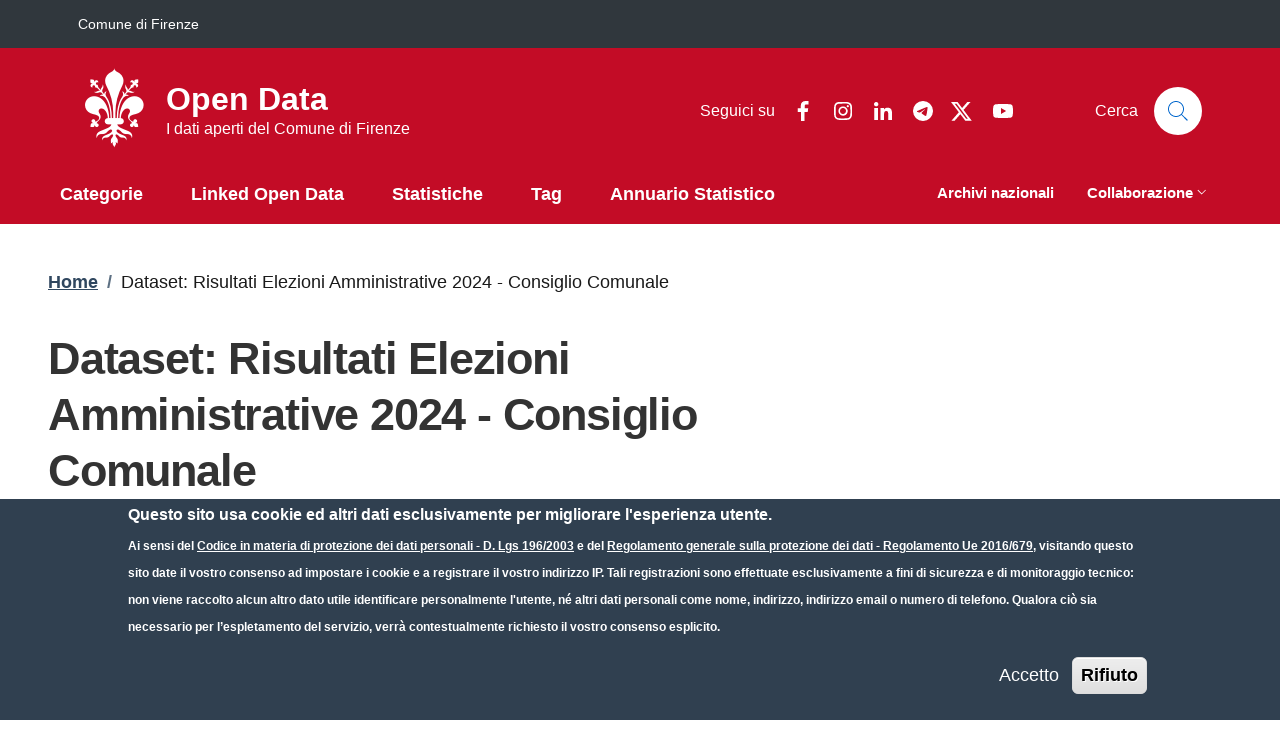

--- FILE ---
content_type: text/html; charset=UTF-8
request_url: https://opendata.comune.fi.it/page_dataset_show?id=Risultati-Elezioni-Amministrative-ConsiglioComunale-2024
body_size: 160400
content:


<!-- THEME DEBUG -->
<!-- THEME HOOK: 'html' -->
<!-- FILE NAME SUGGESTIONS:
   * html--page-dataset-show.html.twig
   x html.html.twig
-->
<!-- BEGIN OUTPUT from 'sites/opendata.comune.fi.it/themes/italiagov_firenze_opendata/templates/layout/html.html.twig' -->
<!DOCTYPE html>
<html lang="it" dir="ltr">
  <head>
    <meta name="viewport" content="width=device-width, initial-scale=1, shrink-to-fit=no">
    <meta charset="utf-8" />
<script>var _paq = _paq || [];(function(){function getCookie(cookieName) {
    let cookie = {};
    document.cookie.split(';').forEach(function(el) {
      let [key,value] = el.split('=');
      cookie[key.trim()] = value;
    })
    return cookie[cookieName];
  }var cookie_agreed_categories = getCookie('cookie-agreed-categories');
  var categories = [];
  if(cookie_agreed_categories && cookie_agreed_categories.length) {
    categories.forEach(function(category) {
      if(!cookie_agreed_categories.includes(category)) {
        _paq.push(['requireConsent']);
        _paq.push(['disableCookies']);
      }
    });
  }})();</script>
<script>var _paq = _paq || [];(function(){var u=(("https:" == document.location.protocol) ? "https://analytics.comune.fi.it/" : "https://analytics.comune.fi.it/");_paq.push(["setSiteId", "64"]);_paq.push(["setTrackerUrl", u+"matomo.php"]);_paq.push(["setDoNotTrack", 1]);if (!window.matomo_search_results_active) {_paq.push(["trackPageView"]);}_paq.push(["setIgnoreClasses", ["no-tracking","colorbox"]]);_paq.push(["enableLinkTracking"]);var d=document,g=d.createElement("script"),s=d.getElementsByTagName("script")[0];g.type="text/javascript";g.defer=true;g.async=true;g.src=u+"matomo.js";s.parentNode.insertBefore(g,s);})();</script>
<link rel="canonical" href="https://opendata.comune.fi.it/page_dataset_show" />
<meta name="Generator" content="Drupal 9 (https://www.drupal.org)" />
<meta name="MobileOptimized" content="width" />
<meta name="HandheldFriendly" content="true" />
<meta name="viewport" content="width=device-width, initial-scale=1, shrink-to-fit=no" />
<style>div#sliding-popup, div#sliding-popup .eu-cookie-withdraw-banner, .eu-cookie-withdraw-tab {background: #C30C26} div#sliding-popup.eu-cookie-withdraw-wrapper { background: transparent; } #sliding-popup h1, #sliding-popup h2, #sliding-popup h3, #sliding-popup p, #sliding-popup label, #sliding-popup div, .eu-cookie-compliance-more-button, .eu-cookie-compliance-secondary-button, .eu-cookie-withdraw-tab { color: #ffffff;} .eu-cookie-withdraw-tab { border-color: #ffffff;}</style>
<link rel="icon" href="/sites/opendata.comune.fi.it/files/favicon_firenze.png" type="image/png" />

    <title>Dataset: Risultati Elezioni Amministrative 2024 - Consiglio Comunale | Open Data</title>
    <link rel="stylesheet" media="all" href="/sites/opendata.comune.fi.it/files/css/css_0BxgumPsOVgAdvI-_s0f6Vg2bMaJeto04kDsJMSVX1M.css" />
<link rel="stylesheet" media="all" href="/sites/opendata.comune.fi.it/files/css/css_dNLxqCpaltulC8drl4FxAE-1Jz2Lyh6TK9RdFxjNKuM.css" />

    <script type="application/json" data-drupal-selector="drupal-settings-json">{"path":{"baseUrl":"\/","scriptPath":null,"pathPrefix":"","currentPath":"page_dataset_show","currentPathIsAdmin":false,"isFront":false,"currentLanguage":"it","currentQuery":{"id":"Risultati-Elezioni-Amministrative-ConsiglioComunale-2024"}},"pluralDelimiter":"\u0003","suppressDeprecationErrors":true,"clientside_validation_jquery":{"validate_all_ajax_forms":2,"force_validate_on_blur":false,"messages":{"required":"Questo campo \u00e8 obbligatorio.","remote":"Please fix this field.","email":"Please enter a valid email address.","url":"Please enter a valid URL.","date":"Please enter a valid date.","dateISO":"Please enter a valid date (ISO).","number":"Please enter a valid number.","digits":"Please enter only digits.","equalTo":"Please enter the same value again.","maxlength":"Please enter no more than {0} characters.","minlength":"Please enter at least {0} characters.","rangelength":"Please enter a value between {0} and {1} characters long.","range":"Please enter a value between {0} and {1}.","max":"Please enter a value less than or equal to {0}.","min":"Please enter a value greater than or equal to {0}.","step":"Please enter a multiple of {0}."}},"matomo":{"disableCookies":false,"trackMailto":true},"eu_cookie_compliance":{"cookie_policy_version":"1.0.0","popup_enabled":true,"popup_agreed_enabled":false,"popup_hide_agreed":false,"popup_clicking_confirmation":false,"popup_scrolling_confirmation":false,"popup_html_info":"\u003Cdiv aria-labelledby=\u0022popup-text\u0022  class=\u0022eu-cookie-compliance-banner eu-cookie-compliance-banner-info eu-cookie-compliance-banner--opt-in\u0022\u003E\n  \u003Cdiv class=\u0022popup-content info eu-cookie-compliance-content\u0022\u003E\n        \u003Cdiv id=\u0022popup-text\u0022 class=\u0022eu-cookie-compliance-message\u0022 role=\u0022document\u0022\u003E\n      \u003Ch2\u003EQuesto sito usa cookie ed altri dati esclusivamente per migliorare l\u0027esperienza utente.\u003C\/h2\u003E\u003Cp\u003EAi sensi del \u003Ca href=\u0022http:\/\/www.normattiva.it\/uri-res\/N2Ls?urn:nir:stato:decreto.legislativo:2003-06-30;196!vig=\u0022\u003ECodice in materia di protezione dei dati personali - D. Lgs 196\/2003\u003C\/a\u003E e del \u003Ca href=\u0022http:\/\/eur-lex.europa.eu\/legal-content\/IT\/TXT\/HTML\/?uri=CELEX:32016R0679\u0022\u003ERegolamento generale sulla protezione dei dati - Regolamento Ue 2016\/679\u003C\/a\u003E, visitando questo sito date il vostro consenso ad impostare i cookie e a registrare il vostro indirizzo IP. Tali registrazioni sono effettuate esclusivamente a fini di sicurezza e di monitoraggio tecnico: non viene raccolto alcun altro dato utile identificare personalmente l\u0027utente, n\u00e9 altri dati personali come nome, indirizzo, indirizzo email o numero di telefono. Qualora ci\u00f2 sia necessario per l\u2019espletamento del servizio, verr\u00e0 contestualmente richiesto il vostro consenso esplicito.\u003C\/p\u003E\n          \u003C\/div\u003E\n\n    \n    \u003Cdiv id=\u0022popup-buttons\u0022 class=\u0022eu-cookie-compliance-buttons\u0022\u003E\n            \u003Cbutton type=\u0022button\u0022 class=\u0022agree-button eu-cookie-compliance-secondary-button\u0022\u003EAccetto\u003C\/button\u003E\n              \u003Cbutton type=\u0022button\u0022 class=\u0022decline-button eu-cookie-compliance-default-button\u0022\u003ERifiuto\u003C\/button\u003E\n          \u003C\/div\u003E\n  \u003C\/div\u003E\n\u003C\/div\u003E","use_mobile_message":false,"mobile_popup_html_info":"\u003Cdiv aria-labelledby=\u0022popup-text\u0022  class=\u0022eu-cookie-compliance-banner eu-cookie-compliance-banner-info eu-cookie-compliance-banner--opt-in\u0022\u003E\n  \u003Cdiv class=\u0022popup-content info eu-cookie-compliance-content\u0022\u003E\n        \u003Cdiv id=\u0022popup-text\u0022 class=\u0022eu-cookie-compliance-message\u0022 role=\u0022document\u0022\u003E\n      \n          \u003C\/div\u003E\n\n    \n    \u003Cdiv id=\u0022popup-buttons\u0022 class=\u0022eu-cookie-compliance-buttons\u0022\u003E\n            \u003Cbutton type=\u0022button\u0022 class=\u0022agree-button eu-cookie-compliance-secondary-button\u0022\u003EAccetto\u003C\/button\u003E\n              \u003Cbutton type=\u0022button\u0022 class=\u0022decline-button eu-cookie-compliance-default-button\u0022\u003ERifiuto\u003C\/button\u003E\n          \u003C\/div\u003E\n  \u003C\/div\u003E\n\u003C\/div\u003E","mobile_breakpoint":768,"popup_html_agreed":false,"popup_use_bare_css":false,"popup_height":"auto","popup_width":"100%","popup_delay":1000,"popup_link":"\/privacy","popup_link_new_window":true,"popup_position":false,"fixed_top_position":true,"popup_language":"it","store_consent":false,"better_support_for_screen_readers":false,"cookie_name":"","reload_page":false,"domain":"","domain_all_sites":false,"popup_eu_only":false,"popup_eu_only_js":false,"cookie_lifetime":100,"cookie_session":0,"set_cookie_session_zero_on_disagree":0,"disagree_do_not_show_popup":false,"method":"opt_in","automatic_cookies_removal":true,"allowed_cookies":"","withdraw_markup":"\u003Cbutton type=\u0022button\u0022 class=\u0022eu-cookie-withdraw-tab\u0022\u003EPrivacy\u003C\/button\u003E\n\u003Cdiv aria-labelledby=\u0022popup-text\u0022 class=\u0022eu-cookie-withdraw-banner\u0022\u003E\n  \u003Cdiv class=\u0022popup-content info eu-cookie-compliance-content\u0022\u003E\n    \u003Cdiv id=\u0022popup-text\u0022 class=\u0022eu-cookie-compliance-message\u0022 role=\u0022document\u0022\u003E\n      \u003Ch2\u003EHai fornito il consenso all\u0027utilizzo dei cookie.\u003C\/h2\u003E\u003Cp\u003EAi sensi del \u003Ca href=\u0022http:\/\/www.normattiva.it\/uri-res\/N2Ls?urn:nir:stato:decreto.legislativo:2003-06-30;196!vig=\u0022\u003ECodice in materia di protezione dei dati personali - D. Lgs 196\/2003\u003C\/a\u003E e del \u003Ca href=\u0022http:\/\/eur-lex.europa.eu\/legal-content\/IT\/TXT\/HTML\/?uri=CELEX:32016R0679\u0022\u003ERegolamento generale sulla protezione dei dati - Regolamento Ue 2016\/679\u003C\/a\u003E puoi decidere di ritirare il consenso in qualsiasi momento.\u003C\/p\u003E\n    \u003C\/div\u003E\n    \u003Cdiv id=\u0022popup-buttons\u0022 class=\u0022eu-cookie-compliance-buttons\u0022\u003E\n      \u003Cbutton type=\u0022button\u0022 class=\u0022eu-cookie-withdraw-button \u0022\u003ERivedi le tue scelte sui cookie\u003C\/button\u003E\n    \u003C\/div\u003E\n  \u003C\/div\u003E\n\u003C\/div\u003E","withdraw_enabled":true,"reload_options":0,"reload_routes_list":"","withdraw_button_on_info_popup":false,"cookie_categories":[],"cookie_categories_details":[],"enable_save_preferences_button":true,"cookie_value_disagreed":"0","cookie_value_agreed_show_thank_you":"1","cookie_value_agreed":"2","containing_element":"body","settings_tab_enabled":false,"olivero_primary_button_classes":"","olivero_secondary_button_classes":"","close_button_action":"close_banner","open_by_default":true,"modules_allow_popup":true,"hide_the_banner":false,"geoip_match":true},"eu_cookie_compliance_matomo":{"matomo_tracking_script":true,"categories":[]},"firenze_cookies":{"categories_mandatory":[],"categories_statistics":[],"categories_preferences":[]},"user":{"uid":0,"permissionsHash":"f1a321eff93a4071a25b05b3d818d6a587cf09a8fa8ca2e0610223a8647b2c41"}}</script>
<script src="/sites/opendata.comune.fi.it/files/js/js_7xULz2-Kre7-DCrp5AuW3dCItALH1rf4XkHsrbE1kPI.js"></script>

    <script>window.__PUBLIC_PATH__ = '/sites/opendata.comune.fi.it/themes/italiagov_firenze_opendata/assets/fonts'</script>
	
    <!-- ********************************************** -->
	  <!-- COMMENTATO PERCHE' SI UTILIZZA LA LIBRERIA IN LOCALE (NON IL CDN) -->
    <!-- fontawesome kit (Aggiunto da LDP: da inserire dopo ogni aggiornamento del sub-tema)-->
        <!-- **** -->


    <script type="text/javascript">
      document.addEventListener("DOMContentLoaded", function(event) { 
        document.querySelector('#modal-header-center-search').addEventListener('shown.bs.modal', function() {
            document.querySelector('#ricerca').focus();
        });
      });
    </script>

  </head>
    <body class="user-anonymous path-page-dataset-show">
        <a href="#main-content" class="visually-hidden focusable">
      Salta al contenuto principale
    </a>
    
    

<!-- THEME DEBUG -->
<!-- THEME HOOK: 'off_canvas_page_wrapper' -->
<!-- BEGIN OUTPUT from 'core/modules/system/templates/off-canvas-page-wrapper.html.twig' -->
  <div class="dialog-off-canvas-main-canvas" data-off-canvas-main-canvas>
    

<!-- THEME DEBUG -->
<!-- THEME HOOK: 'page' -->
<!-- FILE NAME SUGGESTIONS:
   x page--page-dataset-show.html.twig
   * page.html.twig
-->
<!-- BEGIN OUTPUT from 'sites/opendata.comune.fi.it/themes/italiagov_firenze_opendata/templates/layout/pages/page--page-dataset-show.html.twig' -->
<div id="page-default-metarepo-dataset"> <!-- ID custom per OpenData -->
    <header class="it-header-wrapper d-print-none it-header-sticky" data-bs-toggle="sticky" data-bs-position-type="fixed" data-bs-sticky-class-name="is-sticky" data-bs-target="#header-nav-wrapper"><div class="it-header-slim-wrapper"><div class="container"><div class="row"><div class="col-12"><div class="it-header-slim-wrapper-content"><a class="d-lg-block navbar-brand" href="https://www.comune.fi.it/" target="_blank" title="Go to Comune di Firenze" aria-label="Go to Comune di Firenze - External link - New window">Comune di Firenze</a><div class="it-header-slim-right-zone" role="navigation"><div class="it-access-top-wrapper"></div></div></div></div></div></div></div><div class="it-nav-wrapper"><div class="it-header-center-wrapper"><div class="container"><div class="row"><div class="col-12"><div class="it-header-center-content-wrapper"><!-- THEME DEBUG --><!-- THEME HOOK: 'region' --><!-- FILE NAME SUGGESTIONS:
   x region--brand.html.twig
   * region.html.twig
--><!-- BEGIN OUTPUT from 'themes/contrib/bootstrap_italia/templates/region/brand/region--brand.html.twig' --><!-- THEME DEBUG --><!-- THEME HOOK: 'block' --><!-- FILE NAME SUGGESTIONS:
   * block--brand--system-branding-block.html.twig
   * block--brand.html.twig
   * block--brand--brandingdelsito-firenze-opendata.html.twig
   * block--brandingdelsito-firenze-opendata.html.twig
   x block--system-branding-block.html.twig
   * block--system.html.twig
   * block.html.twig
--><!-- BEGIN OUTPUT from 'themes/contrib/bootstrap_italia/templates/region/brand/block--system-branding-block.html.twig' --><div class="it-brand-wrapper"><a href="/" title="Home" rel="home"><img src="/sites/opendata.comune.fi.it/files/giglio-bianco.png" alt="Home" class="icon" /><div class="it-brand-text"><div class="it-brand-title">Open Data</div><div class="it-brand-tagline d-none d-md-block">I dati aperti del Comune di Firenze</div></div></a></div><!-- END OUTPUT from 'themes/contrib/bootstrap_italia/templates/region/brand/block--system-branding-block.html.twig' --><!-- END OUTPUT from 'themes/contrib/bootstrap_italia/templates/region/brand/region--brand.html.twig' --><div class="it-right-zone"><div class="it-socials d-none d-lg-flex"><span>Seguici su</span><ul><li><a href="https://www.facebook.com/cittadifirenzeufficiale/" rel="noopener" aria-label="Facebook" class="text-white"><svg class="icon icon-sm icon-white align-top" aria-hidden="true"><use href="/sites/opendata.comune.fi.it/themes/italiagov_firenze_opendata/dist/svg/sprites.svg#it-facebook" xlink:href="/sites/opendata.comune.fi.it/themes/italiagov_firenze_opendata/dist/svg/sprites.svg#it-facebook"></use></svg><span class="visually-hidden-focusable">Facebook</span></a></li><li><a href="https://www.instagram.com/cittadifirenzeufficiale/" rel="noopener" aria-label="Instagram" class="text-white"><svg class="icon icon-sm icon-white align-top" aria-hidden="true"><use href="/sites/opendata.comune.fi.it/themes/italiagov_firenze_opendata/dist/svg/sprites.svg#it-instagram" xlink:href="/sites/opendata.comune.fi.it/themes/italiagov_firenze_opendata/dist/svg/sprites.svg#it-instagram"></use></svg><span class="visually-hidden-focusable">Instagram</span></a></li><li><a href="https://www.linkedin.com/company/comunefirenze" rel="noopener" aria-label="Linkedin" class="text-white"><svg class="icon icon-sm icon-white align-top" aria-hidden="true"><use href="/sites/opendata.comune.fi.it/themes/italiagov_firenze_opendata/dist/svg/sprites.svg#it-linkedin" xlink:href="/sites/opendata.comune.fi.it/themes/italiagov_firenze_opendata/dist/svg/sprites.svg#it-linkedin"></use></svg><span class="visually-hidden-focusable">Linkedin</span></a></li><li><a href="https://t.me/cittadifirenzeufficiale" rel="noopener" aria-label="Telegram" class="text-white"><svg class="icon icon-sm icon-white align-top" aria-hidden="true"><use href="/sites/opendata.comune.fi.it/themes/italiagov_firenze_opendata/dist/svg/sprites.svg#it-telegram" xlink:href="/sites/opendata.comune.fi.it/themes/italiagov_firenze_opendata/dist/svg/sprites.svg#it-telegram"></use></svg><span class="visually-hidden-focusable">Telegram</span></a></li><li><a href="https://x.com/comunefi" rel="noopener" aria-label="Twitter" class="text-white"><svg class="icon icon-sm icon-white align-top" aria-hidden="true"><use href="/sites/opendata.comune.fi.it/themes/italiagov_firenze_opendata/dist/svg/sprites.svg#it-twitter" xlink:href="/sites/opendata.comune.fi.it/themes/italiagov_firenze_opendata/dist/svg/sprites.svg#it-twitter"></use></svg><span class="visually-hidden-focusable">Twitter</span></a></li><li><a href="https://www.youtube.com/user/comunefirenze/" rel="noopener" aria-label="YouTube" class="text-white"><svg class="icon icon-sm icon-white align-top" aria-hidden="true"><use href="/sites/opendata.comune.fi.it/themes/italiagov_firenze_opendata/dist/svg/sprites.svg#it-youtube" xlink:href="/sites/opendata.comune.fi.it/themes/italiagov_firenze_opendata/dist/svg/sprites.svg#it-youtube"></use></svg><span class="visually-hidden-focusable">YouTube</span></a></li></ul></div><div class="it-search-wrapper"><div class="modal  it-dialog-scrollable fade" id="modal-header-center-search" tabindex="-1" role="dialog" aria-label="Site search"><div class="modal-dialog modal-xs" role="document"><div class="modal-content"><div class="modal-header"><button class="btn-close" type="button" data-bs-dismiss="modal" aria-label="Close modal dialog"><svg class="icon" aria-hidden="true"><use href="/sites/opendata.comune.fi.it/themes/italiagov_firenze_opendata/dist/svg/sprites.svg#it-close" xlink:href="/sites/opendata.comune.fi.it/themes/italiagov_firenze_opendata/dist/svg/sprites.svg#it-close"></use></svg></button></div><div class="modal-body"><div class="container"><!-- THEME DEBUG --><!-- THEME HOOK: 'region' --><!-- FILE NAME SUGGESTIONS:
   * region--header-center-search.html.twig
   x region.html.twig
--><!-- BEGIN OUTPUT from 'themes/contrib/bootstrap_italia/templates/base/region.html.twig' --><div class="region region-header-center-search" id="it-region-header-center-search"><!-- THEME DEBUG --><!-- THEME HOOK: 'block' --><!-- FILE NAME SUGGESTIONS:
   * block--header-center-search--dataset-search-block.html.twig
   * block--header-center-search.html.twig
   * block--header-center-search--ricercaarchivimetarepo.html.twig
   * block--ricercaarchivimetarepo.html.twig
   * block--dataset-search-block.html.twig
   * block--metarepo.html.twig
   x block.html.twig
--><!-- BEGIN OUTPUT from 'themes/contrib/bootstrap_italia/templates/base/block.html.twig' --><div id="it-block-ricercaarchivimetarepo" class="block block-metarepo block-dataset-search-block"><h2>Cerca un dataset</h2><!-- THEME DEBUG --><!-- THEME HOOK: 'dataset_search_template' --><!-- BEGIN OUTPUT from 'sites/opendata.comune.fi.it/modules/metarepo/templates/dataset-search-template.html.twig' --><form method="get" id="datasetsearch_2" action="/page_dataset_search_result" class="form-search content-search" accept-charset="UTF-8" onsubmit="return onSearchSubmit();"><div><div class="nav_search clearfix"><div id="search-input"><!--<input id="ricerca"  class="form-control form-text focus--mouse" type="text" name="testo" value="" maxlength="128" title="Cerca nel Catalogo Dati" autofocus tabindex="1">--><input id="ricerca" class="form-control form-text" type="text" name="testo" value="" maxlength="128" title="Cerca nel Catalogo Dati" autofocus="autofocus" data-focus-mouse="false"><small id="ricercaHelp" class="form-text text-muted">Cerca nel Catalogo Dati.</small><!-- <input type="submit" id="search-icon" value=""> --><div class="form-actions form-wrapper form-group" id="edit-actions2"><button class="element-invisible btn btn-primary form-submit" value="" type="submit" id="edit-submit2" name="op">Cerca</button></div></div></div></div></form><!-- END OUTPUT from 'sites/opendata.comune.fi.it/modules/metarepo/templates/dataset-search-template.html.twig' --></div><!-- END OUTPUT from 'themes/contrib/bootstrap_italia/templates/base/block.html.twig' --></div><!-- END OUTPUT from 'themes/contrib/bootstrap_italia/templates/base/region.html.twig' --></div></div><div class="modal-footer  modal-footer-shadow"></div></div></div></div><span class="d-none d-md-block">Cerca</span><a class="search-link rounded-icon"
                             type="button"
                             aria-label="Site search"
                             data-bs-toggle="modal"
                             data-bs-target="#modal-header-center-search"
                             href="#"
                          ><svg class="icon" aria-hidden="true"><use href="/sites/opendata.comune.fi.it/themes/italiagov_firenze_opendata/dist/svg/sprites.svg#it-search" xlink:href="/sites/opendata.comune.fi.it/themes/italiagov_firenze_opendata/dist/svg/sprites.svg#it-search"></use></svg></a></div></div></div></div></div></div></div><div id="header-nav-wrapper" class="it-header-navbar-wrapper"><div class="container"><div class="row"><div class="col-12"><!-- THEME DEBUG --><!-- THEME HOOK: 'region' --><!-- FILE NAME SUGGESTIONS:
   x region--header-nav.html.twig
   * region.html.twig
--><!-- BEGIN OUTPUT from 'themes/contrib/bootstrap_italia/templates/region/header-nav/region--header-nav.html.twig' --><div class="navbar navbar-expand-lg has-megamenu" aria-label="Navigazione principale" role="navigation"><button
        class="custom-navbar-toggler"
        type="button"
        aria-controls="header_nav-main-navbar"
        aria-expanded="false"
        aria-label="Show/hide navigation bar"
        data-bs-toggle="navbarcollapsible"
        data-bs-target="#header_nav-main-navbar"
      ><svg class="icon icon-white" aria-hidden="true"><use href="/sites/opendata.comune.fi.it/themes/italiagov_firenze_opendata/dist/svg/sprites.svg#it-burger" xlink:href="/sites/opendata.comune.fi.it/themes/italiagov_firenze_opendata/dist/svg/sprites.svg#it-burger"></use></svg></button><div id="header_nav-main-navbar" class="navbar-collapsable"><div class="overlay" style="display: none;"></div><div class="close-div"><button class="btn close-menu" type="button"><span class="visually-hidden">Hide navigation</span><svg class="icon" aria-hidden="true"><use href="/sites/opendata.comune.fi.it/themes/italiagov_firenze_opendata/dist/svg/sprites.svg#it-close-big" xlink:href="/sites/opendata.comune.fi.it/themes/italiagov_firenze_opendata/dist/svg/sprites.svg#it-close-big"></use></svg></button></div><div class="menu-wrapper d-lg-flex"><!-- THEME DEBUG --><!-- THEME HOOK: 'block' --><!-- FILE NAME SUGGESTIONS:
   * block--header-nav--system-menu-block--main.html.twig
   * block--header-nav--system-menu-block.html.twig
   x block--header-nav.html.twig
   * block--header-nav--italiagov-firenze-opendata-main-menu.html.twig
   * block--italiagov-firenze-opendata-main-menu.html.twig
   * block--system-menu-block--main.html.twig
   * block--system-menu-block.html.twig
   * block--system.html.twig
   * block.html.twig
--><!-- BEGIN OUTPUT from 'themes/contrib/bootstrap_italia/templates/region/header-nav/block--header-nav.html.twig' --><!-- THEME DEBUG --><!-- THEME HOOK: 'menu__main' --><!-- FILE NAME SUGGESTIONS:
   * menu--main.html.twig
   x menu--header-nav.html.twig
   * menu--main--header-nav.html.twig
   * menu.html.twig
--><!-- BEGIN OUTPUT from 'themes/contrib/bootstrap_italia/templates/region/header-nav/menu--header-nav.html.twig' --><nav aria-label="Primario" class="ps-lg-0 flex-grow-1"><ul data-block="header_nav italiagov_firenze_opendata_main_menu" class="ps-lg-0 navbar-nav" data-element="main-navigation"><li class="nav-item"><a href="/page_category_list" class="nav-link" title="Categorie di aggregazione dei dataset" data-drupal-link-system-path="page_category_list"><span>Categorie</span></a></li><li class="nav-item"><a href="/content/linked-open-data" class="nav-link" title="Linked Open Data" data-drupal-link-system-path="node/62"><span>Linked Open Data</span></a></li><li class="nav-item"><a href="/statistiche" class="nav-link" title="Vai alla sezione Statistiche" data-drupal-link-system-path="node/56"><span>Statistiche</span></a></li><li class="nav-item"><a href="/page_tag_list" class="nav-link" title="Etichette di classificazione dei dataset" data-drupal-link-system-path="page_tag_list"><span>Tag</span></a></li><li class="nav-item"><a href="/content/annuario-statistico" class="nav-link" title="Dataset dell&#039;Annuario Statistico" data-drupal-link-system-path="node/77"><span>Annuario Statistico</span></a></li></ul></nav><!-- END OUTPUT from 'themes/contrib/bootstrap_italia/templates/region/header-nav/menu--header-nav.html.twig' --><!-- END OUTPUT from 'themes/contrib/bootstrap_italia/templates/region/header-nav/block--header-nav.html.twig' --><!-- THEME DEBUG --><!-- THEME HOOK: 'block' --><!-- FILE NAME SUGGESTIONS:
   * block--header-nav--menu-block--navigazione-secondaria.html.twig
   * block--header-nav--menu-block.html.twig
   x block--header-nav.html.twig
   * block--header-nav--navigazionesecondaria.html.twig
   * block--navigazionesecondaria.html.twig
   * block--menu-block--navigazione-secondaria.html.twig
   * block--menu-block.html.twig
   * block--system-menu-block.html.twig
   * block.html.twig
--><!-- BEGIN OUTPUT from 'themes/contrib/bootstrap_italia/templates/region/header-nav/block--header-nav.html.twig' --><!-- THEME DEBUG --><!-- THEME HOOK: 'menu' --><!-- FILE NAME SUGGESTIONS:
   x menu--header-nav.html.twig
   x menu--header-nav.html.twig
   * menu--navigazione-secondaria.html.twig
   * menu.html.twig
--><!-- BEGIN OUTPUT from 'themes/contrib/bootstrap_italia/templates/region/header-nav/menu--header-nav.html.twig' --><nav aria-label="Secondario" class="pe-xl-0"><ul data-block="header_nav navigazionesecondaria" class="navbar-secondary pe-xl-0 navbar-nav"><li class="nav-item"><a href="/page_national_db_main" class="nav-link" title="Ricerche negli archivi opendata dati.gov e RNDT" data-drupal-link-system-path="page_national_db_main"><span>Archivi nazionali</span></a></li><li class="nav-item dropdown"><button class="nav-link dropdown-toggle" target="_self" title="Strumenti di collaborazione" data-bs-toggle="dropdown" aria-expanded="false" aria-haspopup="true" id="navigazione-secondaria--navbar-nav--menu-link-content06b499db-9371-41ac-91b8-13ebcf15cd21" role="button" type="button"><span>Collaborazione</span><svg class="icon icon-xs" aria-hidden="true"><use href="/sites/opendata.comune.fi.it/themes/italiagov_firenze_opendata/dist/svg/sprites.svg#it-expand" xlink:href="/sites/opendata.comune.fi.it/themes/italiagov_firenze_opendata/dist/svg/sprites.svg#it-expand"></use></svg></button><div class="dropdown-menu" role="region" aria-labelledby="navigazione-secondaria--navbar-nav--menu-link-content06b499db-9371-41ac-91b8-13ebcf15cd21"><div class="link-list-wrapper"><ul class="link-list"><li class=""><a href="/contattaci" class="dropdown-item list-item" title="Contatta la Redazione di Firenze Open Data" data-drupal-link-system-path="node/57"><span>            Contattaci</span></a></li><li class=""><a href="/segnala" class="dropdown-item list-item" title="Segnalaci un dataset che vorresti veder pubblicato" data-drupal-link-system-path="node/58"><span>            Segnala un dataset</span></a></li><li class=""><a href="/sviluppatori" class="dropdown-item list-item" title="KAN/CSW per utilizzatori e sviluppatori" data-drupal-link-system-path="node/1"><span>            Sviluppatori</span></a></li></ul></div></div></li></ul></nav><!-- END OUTPUT from 'themes/contrib/bootstrap_italia/templates/region/header-nav/menu--header-nav.html.twig' --><!-- END OUTPUT from 'themes/contrib/bootstrap_italia/templates/region/header-nav/block--header-nav.html.twig' --></div></div></div><!-- END OUTPUT from 'themes/contrib/bootstrap_italia/templates/region/header-nav/region--header-nav.html.twig' --></div></div></div></div></div></header>  

     <main id="main-content"> <!-- aggiunto #main-comtent per validazione accessibilità -->
    <div role="main" class="container main-container js-quickedit-main-content">
              <div class="row">
          <div class="col">
                          <div class="it-breadcrumb__wrapper">
                

<!-- THEME DEBUG -->
<!-- THEME HOOK: 'region' -->
<!-- FILE NAME SUGGESTIONS:
   * region--breadcrumb.html.twig
   x region.html.twig
-->
<!-- BEGIN OUTPUT from 'themes/contrib/bootstrap_italia/templates/base/region.html.twig' -->
<div class="region region-breadcrumb" id="it-region-breadcrumb"><!-- THEME DEBUG --><!-- THEME HOOK: 'block' --><!-- FILE NAME SUGGESTIONS:
   * block--breadcrumb--system-breadcrumb-block.html.twig
   * block--breadcrumb.html.twig
   * block--breadcrumb--italiagov-firenze-opendata-breadcrumbs.html.twig
   * block--italiagov-firenze-opendata-breadcrumbs.html.twig
   * block--system-breadcrumb-block.html.twig
   * block--system.html.twig
   x block.html.twig
--><!-- BEGIN OUTPUT from 'themes/contrib/bootstrap_italia/templates/base/block.html.twig' --><div id="it-block-italiagov-firenze-opendata-breadcrumbs" class="block block-system block-system-breadcrumb-block"><!-- THEME DEBUG --><!-- THEME HOOK: 'breadcrumb' --><!-- BEGIN OUTPUT from 'themes/contrib/bootstrap_italia/components/components-2/breadcrumb/breadcrumb.html.twig' --><nav class="breadcrumb-container" role="navigation" aria-labelledby="system-breadcrumb"><h2 id="system-breadcrumb" class="visually-hidden">Briciole di pane</h2><ol class="breadcrumb"><li class="breadcrumb-item"
                      ><a href="/">Home</a><span class="separator">/</span></li><li class="breadcrumb-item active"
            aria-current="page"          >
                          Dataset: Risultati Elezioni Amministrative 2024 - Consiglio Comunale
                                  </li></ol></nav><!-- END OUTPUT from 'themes/contrib/bootstrap_italia/components/components-2/breadcrumb/breadcrumb.html.twig' --></div><!-- END OUTPUT from 'themes/contrib/bootstrap_italia/templates/base/block.html.twig' --></div>
<!-- END OUTPUT from 'themes/contrib/bootstrap_italia/templates/base/region.html.twig' -->


              </div>
            
                          <div class="it-page-title__wrapper">
                

<!-- THEME DEBUG -->
<!-- THEME HOOK: 'region' -->
<!-- FILE NAME SUGGESTIONS:
   x region--title.html.twig
   * region.html.twig
-->
<!-- BEGIN OUTPUT from 'sites/opendata.comune.fi.it/themes/italiagov_firenze_opendata/templates/region--title.html.twig' -->
	<div id="it-region-title" class="row region title">

		

<!-- THEME DEBUG -->
<!-- THEME HOOK: 'block' -->
<!-- FILE NAME SUGGESTIONS:
   * block--title--page-title-block.html.twig
   * block--title.html.twig
   * block--title--italiagov-firenze-opendata-page-title.html.twig
   * block--italiagov-firenze-opendata-page-title.html.twig
   * block--page-title-block.html.twig
   * block--core.html.twig
   x block.html.twig
-->
<!-- BEGIN OUTPUT from 'themes/contrib/bootstrap_italia/templates/base/block.html.twig' -->
<div id="it-block-italiagov-firenze-opendata-page-title" class="col-lg-8 pr-lg-4 py-lg-2 block block-core block-page-title-block"><!-- THEME DEBUG --><!-- THEME HOOK: 'page_title' --><!-- BEGIN OUTPUT from 'sites/opendata.comune.fi.it/themes/italiagov_firenze_opendata/templates/page-title.html.twig' --><h1 class="title page-title">Dataset: Risultati Elezioni Amministrative 2024 - Consiglio Comunale</h1><!-- END OUTPUT from 'sites/opendata.comune.fi.it/themes/italiagov_firenze_opendata/templates/page-title.html.twig' --></div>
<!-- END OUTPUT from 'themes/contrib/bootstrap_italia/templates/base/block.html.twig' -->



		<div class="col-lg-3 offset-lg-1 py-lg-3">
			
											</div>
	</div>



<!-- END OUTPUT from 'sites/opendata.comune.fi.it/themes/italiagov_firenze_opendata/templates/region--title.html.twig' -->


              </div>
            
                          <div class="it-local-tasks_wrapper mb-5">
                

<!-- THEME DEBUG -->
<!-- THEME HOOK: 'region' -->
<!-- FILE NAME SUGGESTIONS:
   * region--local-tasks.html.twig
   x region.html.twig
-->
<!-- BEGIN OUTPUT from 'themes/contrib/bootstrap_italia/templates/base/region.html.twig' -->

<!-- END OUTPUT from 'themes/contrib/bootstrap_italia/templates/base/region.html.twig' -->


              </div>
            
                          <div class="it-help__wrapper">
                

<!-- THEME DEBUG -->
<!-- THEME HOOK: 'region' -->
<!-- FILE NAME SUGGESTIONS:
   * region--help.html.twig
   x region.html.twig
-->
<!-- BEGIN OUTPUT from 'themes/contrib/bootstrap_italia/templates/base/region.html.twig' -->

<!-- END OUTPUT from 'themes/contrib/bootstrap_italia/templates/base/region.html.twig' -->


              </div>
            
                      </div>         </div>       
      
				<div class="row">
	
                
        <div class="col it-page-sections-container">
          <div class="it-content__wrapper">
            

<!-- THEME DEBUG -->
<!-- THEME HOOK: 'region' -->
<!-- FILE NAME SUGGESTIONS:
   * region--content.html.twig
   x region.html.twig
-->
<!-- BEGIN OUTPUT from 'themes/contrib/bootstrap_italia/templates/base/region.html.twig' -->
<div class="region region-content" id="it-region-content"><!-- THEME DEBUG --><!-- THEME HOOK: 'block' --><!-- FILE NAME SUGGESTIONS:
   * block--content--system-messages-block.html.twig
   * block--content.html.twig
   * block--content--italiagov-firenze-opendata-messages.html.twig
   * block--italiagov-firenze-opendata-messages.html.twig
   x block--system-messages-block.html.twig
   * block--system.html.twig
   * block.html.twig
--><!-- BEGIN OUTPUT from 'core/modules/system/templates/block--system-messages-block.html.twig' --><div data-drupal-messages-fallback class="hidden"></div><!-- END OUTPUT from 'core/modules/system/templates/block--system-messages-block.html.twig' --><!-- THEME DEBUG --><!-- THEME HOOK: 'block' --><!-- FILE NAME SUGGESTIONS:
   * block--content--system-main-block.html.twig
   * block--content.html.twig
   * block--content--italiagov-firenze-opendata-content.html.twig
   * block--italiagov-firenze-opendata-content.html.twig
   * block--system-main-block.html.twig
   * block--system.html.twig
   x block.html.twig
--><!-- BEGIN OUTPUT from 'themes/contrib/bootstrap_italia/templates/base/block.html.twig' --><div id="it-block-italiagov-firenze-opendata-content" class="block block-system block-system-main-block"><!-- THEME DEBUG --><!-- THEME HOOK: 'page_dataset_show_infografica' --><!-- BEGIN OUTPUT from 'sites/opendata.comune.fi.it/modules/metarepo/templates/page-dataset-show-infografica.html.twig' --><script type="text/javascript">

	var LOCAL = new Object();
	LOCAL.metarepo_path = 'sites/opendata.comune.fi.it/modules/metarepo';
	LOCAL.metarepo_api_path = 'https://data.comune.fi.it/datastore/api';
	LOCAL.metarepo_rating_average = '0';
	LOCAL.dataset_id = '7715';
	LOCAL.dataset_name = 'Risultati-Elezioni-Amministrative-ConsiglioComunale-2024';
	LOCAL.metarepo_rating_values = ["Qualita Molto Bassa","Qualita Bassa","Qualita Normale","Qualita Buona","Qualita Ottima"];
	//LOCAL.metarepo_rating_values_json = JSON.parse('[&quot;Qualita Molto Bassa&quot;,&quot;Qualita Bassa&quot;,&quot;Qualita Normale&quot;,&quot;Qualita Buona&quot;,&quot;Qualita Ottima&quot;]');
	LOCAL.metarepo_rating_values_json = LOCAL.metarepo_rating_values;
	LOCAL.layer_fill_color = '';
	LOCAL.layer_stroke_color = '';
	LOCAL.preview_format = '';
	LOCAL.vhost = 'data.comune.fi.it';
	LOCAL.map_default_center = JSON.parse('[11.2558136,43.7695604]');
	LOCAL.map_default_center3857 = JSON.parse('[11.129486,43.726398,11.35831,43.835587]');
	LOCAL.map_default_extent = JSON.parse('[11.129486,43.726398,11.35831,43.835587]');
	LOCAL.map_default_zoom = '12';
	LOCAL.metarepo_visualization_selected = '1';
	        
	GLOBALS_api_url = 'https://data.comune.fi.it/datastore/api';
	
	let url = window.location.href;
	let get_anchor = url.split("#");
	if (get_anchor[1] === 'wms'){
		LOCAL.metarepo_visualization_selected = '2';
	}
	if (LOCAL.metarepo_visualization_selected === '') {
		LOCAL.metarepo_visualization_selected = '1';
	}

	function json_formatter(elem) {
		jQuery('#json_ele_' + elem ).toggle('slow');
		if(jQuery('#circle_inspire_' + elem).hasClass('fa-minus-circle')) {
			jQuery('#circle_inspire_' + elem).removeClass('fa-minus-circle').addClass('fa-plus-circle');
		} else {
			jQuery('#circle_inspire_' + elem).removeClass('fa-plus-circle').addClass('fa-minus-circle');
		}
	}
</script><div class='metarepo_object clearfix'><div class="row"><div  class="col-md-12"><div class="bar_data_change mb-5"><ul class="nav nav-tabs nav-tabs-icon-text hidescroll-ico"><li class="nav-item"><a id="box_1" class="box_change nav-link" href="javascript:;" onclick="change_box('1')" title="Visualizza le informazioni generali"><i class="fa-solid fa-circle-info"></i><span class="tab-text">&nbsp;Info</span></a></li><li class="nav-item"><a id="box_3" class="box_change nav-link" href="javascript:;" onclick="change_box('3')" title="Visualizza le categorie ed le parole chiave associati al dataset"><i class="fa-solid fa-tags"></i><span class="tab-text">&nbsp;Tag - Categorie</span></a></li><li class="nav-item"><a id="box_4" class="box_change nav-link" href="javascript:;" onclick="change_box('4')" title="Valuta, commenta e condividi il dataset"><i class="fa-solid fa-star-half-stroke"></i><span class="tab-text">&nbsp;Valuta</span></a></li><li class="nav-item"><a id="box_5" class="box_change nav-link" href="javascript:;" onclick="change_box('5')" title="Visualizza le API del dataset"><i class="fa-solid fa-gears"></i><span class="tab-text">&nbsp;API</span></a></li><li class="nav-item"><a id="box_8" class="box_change nav-link" href="javascript:;" onclick="change_box('8')" title="Visualizza il Dataset esposto nello standard DCAT-AP_IT"><i class="fa-solid fa-book-open"></i><span class="tab-text">&nbsp;DCAT-AP IT</span></a></li><li class="nav-item"><a id="box_6" class="box_change nav-link" href="javascript:;" onclick="change_box('6')" title="Scarica il dataset nei formati disponibili"><i class="fa-solid fa-cloud-arrow-down"></i><span class="tab-text">&nbsp;Scarica</span></a></li></ul></div></div></div><div class="block_content_dataset"><!-- General Info --><div id="box_data_1"><!-- riga superiore --><div class="row"><!--INIZIO INSERIMENTO NANTELE--><!--FINE INSERIMENTO NANTELE--><div id="info-generali" class="col-lg-6"><!--start card--><div class="card-wrapper"><div class="card"><div class="card-body"><h2 class="card-title">Informazioni generali</h2><!--INIZIO INSERIMENTO NANTELE--><span class="label data">Categorie associate</span><ul class="list-inline"><li class="list-inline-item"><a class='categories_show_in_dataset' href='page_category_show?id=GOVE' title='Dettagli della Categoria Governo e settore Pubblico'><span id='dcat_square_acronym_GOVE' title='categoria tematica "Governo e settore Pubblico"'></span></a></li></ul><!--FINE INSERIMENTO NANTELE--><!--* **** CHECK ! ********* --><!--* **** /CHECK ! ********* --><!--* **** MOD NANTELE per visualizzazione della data di pubblicazione del dataset 12.12.2025 ********* --><p class="mb-0"><span class='label data' id='created'>Data di pubblicazione del dataset:</span><span class='metadata-data'>11/03/2024</span></p><!--* **** MOD NANTELE per data e ora staccate 03.12.2025 ********* --><p class="mb-0"><span class='label data' id='created'>Data ultima modifica del dato:</span><span class='metadata-data'>11/06/2024</span></p><!-- 									<p class="mb-0"><span class='label data' id='created'>Data creazione del metadato:</span><span class='metadata-data'>11/03/2024</span></p>
								 --><!--* **** MOD NANTELE per data e ora staccate 03.12.2025 ********* --><p class="mb-0"><span class='label data' id='modified'>Data ultima modifica del metadato:</span><span class='metadata-data'>11/06/2024</span></p><p class="mb-0"><span class='label data'>Frequenza di aggiornamento:</span><span class='metadata-data'>Non pianificato</span></p><p class="mb-0"><span class='label data'>Numero di visualizzazioni:</span><span class='badge neutral-2-bg text-secondary'>11634</span></p></div></div></div><!--end .card--></div><!--end #info-generali --><div id="qualita-dataset" class="col-lg-6"><!--start card--><div class="card-wrapper"><div class="card"><div class="card-body"><h2 class="card-title">Licenza e qualità</h2><div id="metarepo_link_license" class="cc-by-4.0"></div><p><span class="label">Licenza:</span>&nbsp;<span class="metadata-data">Creative Commons Attribuzione 4.0 Internazionale (CC-BY 4.0)</span></p><!--<pre><script> Sfdump = window.Sfdump || (function (doc) { var refStyle = doc.createElement('style'), rxEsc = /([.*+?^${}()|\[\]\/\\])/g, idRx = /\bsf-dump-\d+-ref[012]\w+\b/, keyHint = 0 <= navigator.platform.toUpperCase().indexOf('MAC') ? 'Cmd' : 'Ctrl', addEventListener = function (e, n, cb) { e.addEventListener(n, cb, false); }; refStyle.innerHTML = 'pre.sf-dump .sf-dump-compact, .sf-dump-str-collapse .sf-dump-str-collapse, .sf-dump-str-expand .sf-dump-str-expand { display: none; }'; doc.head.appendChild(refStyle); refStyle = doc.createElement('style'); doc.head.appendChild(refStyle); if (!doc.addEventListener) { addEventListener = function (element, eventName, callback) { element.attachEvent('on' + eventName, function (e) { e.preventDefault = function () {e.returnValue = false;}; e.target = e.srcElement; callback(e); }); }; } function toggle(a, recursive) { var s = a.nextSibling || {}, oldClass = s.className, arrow, newClass; if (/\bsf-dump-compact\b/.test(oldClass)) { arrow = '&#9660;'; newClass = 'sf-dump-expanded'; } else if (/\bsf-dump-expanded\b/.test(oldClass)) { arrow = '&#9654;'; newClass = 'sf-dump-compact'; } else { return false; } if (doc.createEvent && s.dispatchEvent) { var event = doc.createEvent('Event'); event.initEvent('sf-dump-expanded' === newClass ? 'sfbeforedumpexpand' : 'sfbeforedumpcollapse', true, false); s.dispatchEvent(event); } a.lastChild.innerHTML = arrow; s.className = s.className.replace(/\bsf-dump-(compact|expanded)\b/, newClass); if (recursive) { try { a = s.querySelectorAll('.'+oldClass); for (s = 0; s < a.length; ++s) { if (-1 == a[s].className.indexOf(newClass)) { a[s].className = newClass; a[s].previousSibling.lastChild.innerHTML = arrow; } } } catch (e) { } } return true; }; function collapse(a, recursive) { var s = a.nextSibling || {}, oldClass = s.className; if (/\bsf-dump-expanded\b/.test(oldClass)) { toggle(a, recursive); return true; } return false; }; function expand(a, recursive) { var s = a.nextSibling || {}, oldClass = s.className; if (/\bsf-dump-compact\b/.test(oldClass)) { toggle(a, recursive); return true; } return false; }; function collapseAll(root) { var a = root.querySelector('a.sf-dump-toggle'); if (a) { collapse(a, true); expand(a); return true; } return false; } function reveal(node) { var previous, parents = []; while ((node = node.parentNode || {}) && (previous = node.previousSibling) && 'A' === previous.tagName) { parents.push(previous); } if (0 !== parents.length) { parents.forEach(function (parent) { expand(parent); }); return true; } return false; } function highlight(root, activeNode, nodes) { resetHighlightedNodes(root); Array.from(nodes||[]).forEach(function (node) { if (!/\bsf-dump-highlight\b/.test(node.className)) { node.className = node.className + ' sf-dump-highlight'; } }); if (!/\bsf-dump-highlight-active\b/.test(activeNode.className)) { activeNode.className = activeNode.className + ' sf-dump-highlight-active'; } } function resetHighlightedNodes(root) { Array.from(root.querySelectorAll('.sf-dump-str, .sf-dump-key, .sf-dump-public, .sf-dump-protected, .sf-dump-private')).forEach(function (strNode) { strNode.className = strNode.className.replace(/\bsf-dump-highlight\b/, ''); strNode.className = strNode.className.replace(/\bsf-dump-highlight-active\b/, ''); }); } return function (root, x) { root = doc.getElementById(root); var indentRx = new RegExp('^('+(root.getAttribute('data-indent-pad') || ' ').replace(rxEsc, '\\$1')+')+', 'm'), options = {"maxDepth":1,"maxStringLength":160,"fileLinkFormat":false}, elt = root.getElementsByTagName('A'), len = elt.length, i = 0, s, h, t = []; while (i < len) t.push(elt[i++]); for (i in x) { options[i] = x[i]; } function a(e, f) { addEventListener(root, e, function (e, n) { if ('A' == e.target.tagName) { f(e.target, e); } else if ('A' == e.target.parentNode.tagName) { f(e.target.parentNode, e); } else { n = /\bsf-dump-ellipsis\b/.test(e.target.className) ? e.target.parentNode : e.target; if ((n = n.nextElementSibling) && 'A' == n.tagName) { if (!/\bsf-dump-toggle\b/.test(n.className)) { n = n.nextElementSibling || n; } f(n, e, true); } } }); }; function isCtrlKey(e) { return e.ctrlKey || e.metaKey; } function xpathString(str) { var parts = str.match(/[^'"]+|['"]/g).map(function (part) { if ("'" == part) { return '"\'"'; } if ('"' == part) { return "'\"'"; } return "'" + part + "'"; }); return "concat(" + parts.join(",") + ", '')"; } function xpathHasClass(className) { return "contains(concat(' ', normalize-space(@class), ' '), ' " + className +" ')"; } addEventListener(root, 'mouseover', function (e) { if ('' != refStyle.innerHTML) { refStyle.innerHTML = ''; } }); a('mouseover', function (a, e, c) { if (c) { e.target.style.cursor = "pointer"; } else if (a = idRx.exec(a.className)) { try { refStyle.innerHTML = 'pre.sf-dump .'+a[0]+'{background-color: #B729D9; color: #FFF !important; border-radius: 2px}'; } catch (e) { } } }); a('click', function (a, e, c) { if (/\bsf-dump-toggle\b/.test(a.className)) { e.preventDefault(); if (!toggle(a, isCtrlKey(e))) { var r = doc.getElementById(a.getAttribute('href').slice(1)), s = r.previousSibling, f = r.parentNode, t = a.parentNode; t.replaceChild(r, a); f.replaceChild(a, s); t.insertBefore(s, r); f = f.firstChild.nodeValue.match(indentRx); t = t.firstChild.nodeValue.match(indentRx); if (f && t && f[0] !== t[0]) { r.innerHTML = r.innerHTML.replace(new RegExp('^'+f[0].replace(rxEsc, '\\$1'), 'mg'), t[0]); } if (/\bsf-dump-compact\b/.test(r.className)) { toggle(s, isCtrlKey(e)); } } if (c) { } else if (doc.getSelection) { try { doc.getSelection().removeAllRanges(); } catch (e) { doc.getSelection().empty(); } } else { doc.selection.empty(); } } else if (/\bsf-dump-str-toggle\b/.test(a.className)) { e.preventDefault(); e = a.parentNode.parentNode; e.className = e.className.replace(/\bsf-dump-str-(expand|collapse)\b/, a.parentNode.className); } }); elt = root.getElementsByTagName('SAMP'); len = elt.length; i = 0; while (i < len) t.push(elt[i++]); len = t.length; for (i = 0; i < len; ++i) { elt = t[i]; if ('SAMP' == elt.tagName) { a = elt.previousSibling || {}; if ('A' != a.tagName) { a = doc.createElement('A'); a.className = 'sf-dump-ref'; elt.parentNode.insertBefore(a, elt); } else { a.innerHTML += ' '; } a.title = (a.title ? a.title+'\n[' : '[')+keyHint+'+click] Expand all children'; a.innerHTML += elt.className == 'sf-dump-compact' ? '<span>&#9654;</span>' : '<span>&#9660;</span>'; a.className += ' sf-dump-toggle'; x = 1; if ('sf-dump' != elt.parentNode.className) { x += elt.parentNode.getAttribute('data-depth')/1; } } else if (/\bsf-dump-ref\b/.test(elt.className) && (a = elt.getAttribute('href'))) { a = a.slice(1); elt.className += ' '+a; if (/[\[{]$/.test(elt.previousSibling.nodeValue)) { a = a != elt.nextSibling.id && doc.getElementById(a); try { s = a.nextSibling; elt.appendChild(a); s.parentNode.insertBefore(a, s); if (/^[@#]/.test(elt.innerHTML)) { elt.innerHTML += ' <span>&#9654;</span>'; } else { elt.innerHTML = '<span>&#9654;</span>'; elt.className = 'sf-dump-ref'; } elt.className += ' sf-dump-toggle'; } catch (e) { if ('&' == elt.innerHTML.charAt(0)) { elt.innerHTML = '&#8230;'; elt.className = 'sf-dump-ref'; } } } } } if (doc.evaluate && Array.from && root.children.length > 1) { root.setAttribute('tabindex', 0); SearchState = function () { this.nodes = []; this.idx = 0; }; SearchState.prototype = { next: function () { if (this.isEmpty()) { return this.current(); } this.idx = this.idx < (this.nodes.length - 1) ? this.idx + 1 : 0; return this.current(); }, previous: function () { if (this.isEmpty()) { return this.current(); } this.idx = this.idx > 0 ? this.idx - 1 : (this.nodes.length - 1); return this.current(); }, isEmpty: function () { return 0 === this.count(); }, current: function () { if (this.isEmpty()) { return null; } return this.nodes[this.idx]; }, reset: function () { this.nodes = []; this.idx = 0; }, count: function () { return this.nodes.length; }, }; function showCurrent(state) { var currentNode = state.current(), currentRect, searchRect; if (currentNode) { reveal(currentNode); highlight(root, currentNode, state.nodes); if ('scrollIntoView' in currentNode) { currentNode.scrollIntoView(true); currentRect = currentNode.getBoundingClientRect(); searchRect = search.getBoundingClientRect(); if (currentRect.top < (searchRect.top + searchRect.height)) { window.scrollBy(0, -(searchRect.top + searchRect.height + 5)); } } } counter.textContent = (state.isEmpty() ? 0 : state.idx + 1) + ' of ' + state.count(); } var search = doc.createElement('div'); search.className = 'sf-dump-search-wrapper sf-dump-search-hidden'; search.innerHTML = ' <input type="text" class="sf-dump-search-input"><span class="sf-dump-search-count">0 of 0<\/span><button type="button" class="sf-dump-search-input-previous" tabindex="-1"><svg viewBox="0 0 1792 1792" xmlns="http://www.w3.org/2000/svg"><path d="M1683 1331l-166 165q-19 19-45 19t-45-19L896 965l-531 531q-19 19-45 19t-45-19l-166-165q-19-19-19-45.5t19-45.5l742-741q19-19 45-19t45 19l742 741q19 19 19 45.5t-19 45.5z"\/><\/svg><\/button><button type="button" class="sf-dump-search-input-next" tabindex="-1"><svg viewBox="0 0 1792 1792" xmlns="http://www.w3.org/2000/svg"><path d="M1683 808l-742 741q-19 19-45 19t-45-19L109 808q-19-19-19-45.5t19-45.5l166-165q19-19 45-19t45 19l531 531 531-531q19-19 45-19t45 19l166 165q19 19 19 45.5t-19 45.5z"\/><\/svg><\/button> '; root.insertBefore(search, root.firstChild); var state = new SearchState(); var searchInput = search.querySelector('.sf-dump-search-input'); var counter = search.querySelector('.sf-dump-search-count'); var searchInputTimer = 0; var previousSearchQuery = ''; addEventListener(searchInput, 'keyup', function (e) { var searchQuery = e.target.value; /* Don't perform anything if the pressed key didn't change the query */ if (searchQuery === previousSearchQuery) { return; } previousSearchQuery = searchQuery; clearTimeout(searchInputTimer); searchInputTimer = setTimeout(function () { state.reset(); collapseAll(root); resetHighlightedNodes(root); if ('' === searchQuery) { counter.textContent = '0 of 0'; return; } var classMatches = [ "sf-dump-str", "sf-dump-key", "sf-dump-public", "sf-dump-protected", "sf-dump-private", ].map(xpathHasClass).join(' or '); var xpathResult = doc.evaluate('.//span[' + classMatches + '][contains(translate(child::text(), ' + xpathString(searchQuery.toUpperCase()) + ', ' + xpathString(searchQuery.toLowerCase()) + '), ' + xpathString(searchQuery.toLowerCase()) + ')]', root, null, XPathResult.ORDERED_NODE_ITERATOR_TYPE, null); while (node = xpathResult.iterateNext()) state.nodes.push(node); showCurrent(state); }, 400); }); Array.from(search.querySelectorAll('.sf-dump-search-input-next, .sf-dump-search-input-previous')).forEach(function (btn) { addEventListener(btn, 'click', function (e) { e.preventDefault(); -1 !== e.target.className.indexOf('next') ? state.next() : state.previous(); searchInput.focus(); collapseAll(root); showCurrent(state); }) }); addEventListener(root, 'keydown', function (e) { var isSearchActive = !/\bsf-dump-search-hidden\b/.test(search.className); if ((114 === e.keyCode && !isSearchActive) || (isCtrlKey(e) && 70 === e.keyCode)) { /* F3 or CMD/CTRL + F */ if (70 === e.keyCode && document.activeElement === searchInput) { /* * If CMD/CTRL + F is hit while having focus on search input, * the user probably meant to trigger browser search instead. * Let the browser execute its behavior: */ return; } e.preventDefault(); search.className = search.className.replace(/\bsf-dump-search-hidden\b/, ''); searchInput.focus(); } else if (isSearchActive) { if (27 === e.keyCode) { /* ESC key */ search.className += ' sf-dump-search-hidden'; e.preventDefault(); resetHighlightedNodes(root); searchInput.value = ''; } else if ( (isCtrlKey(e) && 71 === e.keyCode) /* CMD/CTRL + G */ || 13 === e.keyCode /* Enter */ || 114 === e.keyCode /* F3 */ ) { e.preventDefault(); e.shiftKey ? state.previous() : state.next(); collapseAll(root); showCurrent(state); } } }); } if (0 >= options.maxStringLength) { return; } try { elt = root.querySelectorAll('.sf-dump-str'); len = elt.length; i = 0; t = []; while (i < len) t.push(elt[i++]); len = t.length; for (i = 0; i < len; ++i) { elt = t[i]; s = elt.innerText || elt.textContent; x = s.length - options.maxStringLength; if (0 < x) { h = elt.innerHTML; elt[elt.innerText ? 'innerText' : 'textContent'] = s.substring(0, options.maxStringLength); elt.className += ' sf-dump-str-collapse'; elt.innerHTML = '<span class=sf-dump-str-collapse>'+h+'<a class="sf-dump-ref sf-dump-str-toggle" title="Collapse"> &#9664;</a></span>'+ '<span class=sf-dump-str-expand>'+elt.innerHTML+'<a class="sf-dump-ref sf-dump-str-toggle" title="'+x+' remaining characters"> &#9654;</a></span>'; } } } catch (e) { } }; })(document); </script><style> pre.sf-dump { display: block; white-space: pre; padding: 5px; overflow: initial !important; } pre.sf-dump:after { content: ""; visibility: hidden; display: block; height: 0; clear: both; } pre.sf-dump span { display: inline; } pre.sf-dump a { text-decoration: none; cursor: pointer; border: 0; outline: none; color: inherit; } pre.sf-dump img { max-width: 50em; max-height: 50em; margin: .5em 0 0 0; padding: 0; background: url([data-uri]) #D3D3D3; } pre.sf-dump .sf-dump-ellipsis { display: inline-block; overflow: visible; text-overflow: ellipsis; max-width: 5em; white-space: nowrap; overflow: hidden; vertical-align: top; } pre.sf-dump .sf-dump-ellipsis+.sf-dump-ellipsis { max-width: none; } pre.sf-dump code { display:inline; padding:0; background:none; } .sf-dump-public.sf-dump-highlight, .sf-dump-protected.sf-dump-highlight, .sf-dump-private.sf-dump-highlight, .sf-dump-str.sf-dump-highlight, .sf-dump-key.sf-dump-highlight { background: rgba(111, 172, 204, 0.3); border: 1px solid #7DA0B1; border-radius: 3px; } .sf-dump-public.sf-dump-highlight-active, .sf-dump-protected.sf-dump-highlight-active, .sf-dump-private.sf-dump-highlight-active, .sf-dump-str.sf-dump-highlight-active, .sf-dump-key.sf-dump-highlight-active { background: rgba(253, 175, 0, 0.4); border: 1px solid #ffa500; border-radius: 3px; } pre.sf-dump .sf-dump-search-hidden { display: none !important; } pre.sf-dump .sf-dump-search-wrapper { font-size: 0; white-space: nowrap; margin-bottom: 5px; display: flex; position: -webkit-sticky; position: sticky; top: 5px; } pre.sf-dump .sf-dump-search-wrapper > * { vertical-align: top; box-sizing: border-box; height: 21px; font-weight: normal; border-radius: 0; background: #FFF; color: #757575; border: 1px solid #BBB; } pre.sf-dump .sf-dump-search-wrapper > input.sf-dump-search-input { padding: 3px; height: 21px; font-size: 12px; border-right: none; border-top-left-radius: 3px; border-bottom-left-radius: 3px; color: #000; min-width: 15px; width: 100%; } pre.sf-dump .sf-dump-search-wrapper > .sf-dump-search-input-next, pre.sf-dump .sf-dump-search-wrapper > .sf-dump-search-input-previous { background: #F2F2F2; outline: none; border-left: none; font-size: 0; line-height: 0; } pre.sf-dump .sf-dump-search-wrapper > .sf-dump-search-input-next { border-top-right-radius: 3px; border-bottom-right-radius: 3px; } pre.sf-dump .sf-dump-search-wrapper > .sf-dump-search-input-next > svg, pre.sf-dump .sf-dump-search-wrapper > .sf-dump-search-input-previous > svg { pointer-events: none; width: 12px; height: 12px; } pre.sf-dump .sf-dump-search-wrapper > .sf-dump-search-count { display: inline-block; padding: 0 5px; margin: 0; border-left: none; line-height: 21px; font-size: 12px; }pre.sf-dump, pre.sf-dump .sf-dump-default{background-color:#18171B; color:#FF8400; line-height:1.2em; font:12px Menlo, Monaco, Consolas, monospace; word-wrap: break-word; white-space: pre-wrap; position:relative; z-index:99999; word-break: break-all}pre.sf-dump .sf-dump-num{font-weight:bold; color:#1299DA}pre.sf-dump .sf-dump-const{font-weight:bold}pre.sf-dump .sf-dump-str{font-weight:bold; color:#56DB3A}pre.sf-dump .sf-dump-note{color:#1299DA}pre.sf-dump .sf-dump-ref{color:#A0A0A0}pre.sf-dump .sf-dump-public{color:#FFFFFF}pre.sf-dump .sf-dump-protected{color:#FFFFFF}pre.sf-dump .sf-dump-private{color:#FFFFFF}pre.sf-dump .sf-dump-meta{color:#B729D9}pre.sf-dump .sf-dump-key{color:#56DB3A}pre.sf-dump .sf-dump-index{color:#1299DA}pre.sf-dump .sf-dump-ellipsis{color:#FF8400}pre.sf-dump .sf-dump-ns{user-select:none;}pre.sf-dump .sf-dump-ellipsis-note{color:#1299DA}</style><pre class=sf-dump id=sf-dump-1416362332 data-indent-pad="  "><span class=sf-dump-default>^</span><span class=sf-dump-default></span><span class=sf-dump-note>array:9</span> [<samp data-depth=1 class=sf-dump-expanded>
  "<span class=sf-dump-key>issued_it</span>" => "<span class=sf-dump-str title="9 characters">issued_it</span>"
  "<span class=sf-dump-key>md_created</span>" => "<span class=sf-dump-str title="10 characters">md_created</span>"
  "<span class=sf-dump-key>md_edited</span>" => "<span class=sf-dump-str title="9 characters">md_edited</span>"
  "<span class=sf-dump-key>dataset_date</span>" => "<span class=sf-dump-str title="12 characters">dataset_date</span>"
  "<span class=sf-dump-key>dataset_modify</span>" => "<span class=sf-dump-str title="14 characters">dataset_modify</span>"
  "<span class=sf-dump-key>genealogy</span>" => "<span class=sf-dump-str title="9 characters">genealogy</span>"
  "<span class=sf-dump-key>views</span>" => "<span class=sf-dump-str title="5 characters">views</span>"
  "<span class=sf-dump-key>license</span>" => "<span class=sf-dump-str title="7 characters">license</span>"
  "<span class=sf-dump-key>navigation</span>" => "<span class=sf-dump-str title="10 characters">navigation</span>"
</samp>]
</pre><script>Sfdump("sf-dump-1416362332")</script></pre>--></div></div></div><!--end .card--></div><!--end #qualita-dataset --><!-- verifica che almeno un campo sia valorizzato: in caso contrario non fa comparire la colonna e il box --><div id="scarica_descrizione" class="col-lg-6"><!--start card--><div class="card-wrapper"><div class="card"><div class="card-body"><h2 class="card-title">Descrizione</h2><p class="text-justify">Il dataset contiene i risultati ottenuti dai candidati al Consiglio Comunale alle Elezioni Amministrative 2024 nel Comune di Firenze. Il separatore delle risorse CSV è ";" (lett. punto e virgola).</p></div></div></div><!--end .card--></div><!--end #descrizione --><div id="navigazione" class="col-lg-6"><!--start card--><div class="card-wrapper"><div class="card"><div class="card-body"><h2 class="card-title">Navigazione</h2><!--* **** CHECK ! ********* --><ol class="list-group list-unstyled"><li><a href='page_dataset_show?id=Risultati-elezioni-europee-e-amministrative-2024' title='Dettagli del Dataset'><span class='fa fa-cube'></span>&nbsp;Elezioni europee e amministrative 2024</a><ol class='list-unstyled'><li><a href='page_dataset_show?id=Elezioni-Amministrative-2024-Affluenza-Sabato-ore-23' title='Dettagli del Dataset'><span class='fa fa-cube'></span>&nbsp;Elezioni 2024 - Affluenza Sabato ore 23</a></li><li><a href='page_dataset_show?id=Elezioni-Amministrative-2024-Affluenza-Domenica-ore-12' title='Dettagli del Dataset'><span class='fa fa-cube'></span>&nbsp;Elezioni 2024 - Affluenza Domenica ore 12</a></li><li><a href='page_dataset_show?id=Elezioni-Amministrative-2024-Affluenza-Domenica-ore-19' title='Dettagli del Dataset'><span class='fa fa-cube'></span>&nbsp;Elezioni 2024 - Affluenza Domenica ore 19</a></li><li><a href='page_dataset_show?id=Elezioni-Amministrative-2024-Affluenza-finale' title='Dettagli del Dataset'><span class='fa fa-cube'></span>&nbsp;Elezioni 2024 - Affluenza Finale</a></li><li><a href='page_dataset_show?id=Risultati-Elezioni-Europee-2024' title='Dettagli del Dataset'><span class='fa fa-cube'></span>&nbsp;Risultati Elezioni Europee 2024</a></li><li><a href='page_dataset_show?id=Risultati-Elezioni-Amministrative-Sindaco-2024' title='Dettagli del Dataset'><span class='fa fa-cube'></span>&nbsp;Risultati Elezioni Amministrative 2024 - Sindaco</a></li><li><span class='fa fa-caret-right'></span>&nbsp;Risultati Elezioni Amministrative 2024 - Consiglio Comunale</li><li><a href='page_dataset_show?id=Risultati-Elezioni-Amministrative-Circoscrizioni-2024' title='Dettagli del Dataset'><span class='fa fa-cube'></span>&nbsp;Risultati Elezioni Amministrative 2024 - Circoscrizioni</a></li></ol></li></ol><!--* **** /CHECK ! ********* --></div></div></div><!--end .card--></div><!--end  navigazione --><div id="feature_infografica2" class="col-lg-12"><i class="fa fa-info-circle" style="color: #bc0c25;"></i>  
<b>Nota: </b>I risultati riportati nelle pagine sono ottenuti mediante l'elaborazione di dati in tempo reale comunicati dai seggi, pertanto potranno essere oggetto di variazioni in sede di accertamento definitivo da parte del competente Ufficio Centrale.</div><br /></div><!-- end .row --></div><!-- ********* end #box_data_1 ********* --><!-- Preview dei dati con la libreria Recline.js  --><div id="box_data_2"><div class="row "><div class="col-12"><div class="warning_position"></div><!--start card--><div class="card-wrapper"><div class="card"><div class="data-explorer-here"><span class="fa fa-refresh fa-spin fa-3x fa-fw"></span></div><div style="clear: both;"></div></div></div><!--end .card--></div><!--end .col--></div><!--end .row--></div><!--end row #box_data_2 --><!-- Categorie e Tag --><div id="box_data_3"><div class="row"><div class="col-lg-6" id="dataset_categories"><!--start card--><div class="card-wrapper"><div class="card"><div class="card-body"><h2 class="card-title">Categorie del Dataset</h2><ol class="list-unstyled"><li><i class="fa-regular fa-folder-open"></i>&nbsp;<a class='categories_show_in_dataset list-item' href='page_category_show?id=society' title='Dettagli della Categoria Società'>Società</a></li><li><i class="fa-regular fa-folder-open"></i>&nbsp;<a class='categories_show_in_dataset list-item' href='page_category_show?id=GOVE' title='Dettagli della Categoria Governo e settore Pubblico'>Governo e settore Pubblico</a></li><li><i class="fa-regular fa-folder-open"></i>&nbsp;<a class='categories_show_in_dataset list-item' href='page_category_show?id=Elezioni' title='Dettagli della Categoria Elezioni'>Elezioni</a></li></ol></div></div></div></div><!--end #dataset_categories --><div class="col-lg-6" id="dataset_tags"><!--start card--><div class="card-wrapper"><div class="card"><div class="card-body"><h2 class="card-title">Tag del Dataset</h2><ol class="list-unstyled"><li><i class="fa-solid fa-tags"></i>&nbsp;<a class='tags_show_in_dataset list-item' href='page_tag_show?id=risultati' title='Dettagli del Tag risultati'>risultati</a></li><li><i class="fa-solid fa-tags"></i>&nbsp;<a class='tags_show_in_dataset list-item' href='page_tag_show?id=elezioni' title='Dettagli del Tag elezioni'>elezioni</a></li><li><i class="fa-solid fa-tags"></i>&nbsp;<a class='tags_show_in_dataset list-item' href='page_tag_show?id=consiglio_comunale' title='Dettagli del Tag consiglio comunale'>consiglio comunale</a></li><li><i class="fa-solid fa-tags"></i>&nbsp;<a class='tags_show_in_dataset list-item' href='page_tag_show?id=elettorale' title='Dettagli del Tag elettorale'>elettorale</a></li><li><i class="fa-solid fa-tags"></i>&nbsp;<a class='tags_show_in_dataset list-item' href='page_tag_show?id=open_data' title='Dettagli del Tag open data'>open data</a></li><li><i class="fa-solid fa-tags"></i>&nbsp;<a class='tags_show_in_dataset list-item' href='page_tag_show?id=politica' title='Dettagli del Tag politica'>politica</a></li><li><i class="fa-solid fa-tags"></i>&nbsp;<a class='tags_show_in_dataset list-item' href='page_tag_show?id=politica_locale' title='Dettagli del Tag politica locale'>politica locale</a></li><li><i class="fa-solid fa-tags"></i>&nbsp;<a class='tags_show_in_dataset list-item' href='page_tag_show?id=Vita_Politica' title='Dettagli del Tag Vita Politica'>Vita Politica</a></li></ol></div></div></div><!--end .card--></div><!--end #dataset_tags --></div><!--end .row--></div><!-- ********* end #box_data_3 ********* --><!--Valuta e Commenta (Commenti, likes e share) --><div id="box_data_4"><div class="row"><div class="col-12" id="dataset_valuta"><!--start card--><div class="card-wrapper"><div class="card"><div class="card-body"><h2 class="card-title">Valuta il dataset</h2><div class="ratings_average">0</div><div class="star_evaluation"></div>
								Hanno votato in: 
								<div id="number_of_votes">0</div><div id="result_voting"></div></div></div></div><!--end .card--></div><!--end #dataset_valuta--><div class="col-12 col-lg-8" id="dataset_commenta"><!--start card--><div class="card-wrapper"><div class="card"><div class="card-body"><h2 class="card-title"><i class="fa-regular fa-comment-dots"></i>&nbsp;Commenta</h2><div class="form-group"><label for="dataset_comment_name">Nome (opzionale):</label><input class="form-control" type="text" id="dataset_comment_name"/></div><div class="form-group"><label for="dataset_comment_email">E-mail (non sar&agrave; pubblicata):</label><input class="form-control" type="text" id="dataset_comment_email"/></div><div class="form-group"><textarea id="dataset_comment_insert" name="testo" placeholder="Scrivi qui la tua opinione o i tuoi consigli su questo dataset"></textarea></div><a href="javascript:;" onclick="comment_dataset('Risultati-Elezioni-Amministrative-ConsiglioComunale-2024')" class="btn btn-primary hoover-button-comments">Invia il tuo commento</a><div id="result_comments"></div></div></div></div><!--end .card--></div><!--end #dataset_commenta--><div class="col-12 col-lg-4" id="dataset_commenti"><!--start card--><div class="card-wrapper"><div class="card"><div class="card-body"><h2 class="card-title">Commenti inseriti</h2><div class="comments_added small"><ul id="comments_list" class="list-unstyled"></ul></div></div></div></div><!--end .card--></div><!--end #dataset_commenti--></div><!--end row--></div><!-- ********* end #box_data_4 ********* --><!-- API --><div id="box_data_5"><div class="row"><div class="col-12" id="API_URL"><!--start card--><div class="card-wrapper"><div class="card"><div class="card-body truncate"><h2 class="card-title">API URL</h2><span class="fa fa-link"></span>&nbsp;<a href="https://data.comune.fi.it/datastore/api/package_show?id=Risultati-Elezioni-Amministrative-ConsiglioComunale-2024&amp;stats=1" class="api_url lead" target="_new" title="Visualizza i dati del dataset tramite la chiamata alle API di MetaRepo">https://data.comune.fi.it/datastore/api/package_show?id=Risultati-Elezioni-Amministrative-ConsiglioComunale-2024&amp;stats=1</a></div></div></div><!--end .card--></div><!--end #API_URL--><div class="col-12" id="JSON"><!--start card--><div class="card-wrapper"><div class="card"><div class="card-body truncate"><h2 class="card-title">Output JSON</h2><div id='good_print' class='clearfix small' style='white-space: pre'>{
    "help": "Return the metadata of a dataset (package) and its resources.\n\n    :param id: the id or name of the dataset\n    :type id: string\n    :param use_default_schema: use default package schema instead of\n        a custom schema defined with an IDatasetForm plugin (default: False)\n    :type use_default_schema: bool\n\n    :rtype: dictionary\n\n    ",
    "success": true,
    "result": {
        "id": "Risultati-Elezioni-Amministrative-ConsiglioComunale-2024",
        "name": "Risultati-Elezioni-Amministrative-ConsiglioComunale-2024",
        "identifier": "c_d612:D.7715",
        "type": "dataset",
        "state": "active",
        "title": "Risultati Elezioni Amministrative 2024 - Consiglio Comunale",
        "description": "Il dataset contiene i risultati ottenuti dai candidati al Consiglio Comunale alle Elezioni Amministrative 2024 nel Comune di Firenze. Il separatore delle risorse CSV \u00e8 \";\" (lett. punto e virgola).",
        "notes": "Il dataset contiene i risultati ottenuti dai candidati al Consiglio Comunale alle Elezioni Amministrative 2024 nel Comune di Firenze. Il separatore delle risorse CSV \u00e8 \";\" (lett. punto e virgola).",
        "url": "https:\/\/data.comune.fi.it\/datastore\/download.php?id=7715&type=1",
        "url_xml": "https:\/\/data.comune.fi.it\/datastore\/download.php?id=7715&type=1&format=metadata",
        "url_rdf_dcat": "https:\/\/data.comune.fi.it\/datastore\/download.php?id=7715&type=8&format=metadata",
        "data_theme": [
            "Governo e settore Pubblico"
        ],
        "themes_aggregate": "[{\"theme\":\"GOVE\",\"subthemes\":[]}]",
        "access_rights": "http:\/\/publications.europa.eu\/resource\/authority\/access-right\/PUBLIC",
        "applicable_legislation": [
            "http:\/\/data.europa.eu\/eli\/reg_impl\/2023\/138\/oj"
        ],
        "maintainer": "Comune di Firenze - Direzione Servizi Territoriali Integrati",
        "maintainer_email": "direzione.serviziterritoriali@comune.fi.it",
        "author": "Comune di Firenze - Direzione Servizi Territoriali Integrati",
        "author_email": "direzione.serviziterritoriali@comune.fi.it",
        "license_title": "Creative Commons Attribuzione 4.0 Internazionale (CC-BY 4.0)",
        "license_url": "https:\/\/creativecommons.org\/licenses\/by\/4.0\/",
        "geographical_name": "ITA_FLR",
        "geographical_geonames_url": "https:\/\/www.geonames.org\/6542285",
        "language": "ITA",
        "temporal_coverage": "",
        "conforms_to": "REGOLAMENTO (UE) N. 1089\/2010 DELLA COMMISSIONE del 23 novembre 2010 recante attuazione della direttiva 2007\/2\/CE del Parlamento europeo e del Consiglio per quanto riguarda l'interoperabilit\u00e0 dei set di dati territoriali e dei servizi di dati territoriali",
        "is_version_of": "",
        "resources": [
            {
                "id": "99b3ad1e-3875-4a89-8638-c2aa94eadac2",
                "name_parent": "Risultati-Elezioni-Amministrative-ConsiglioComunale-2024",
                "name": "RISULTATI-CONSIGLIO COMUNALE (Formato dei dati: csv)",
                "title": "RISULTATI-CONSIGLIO COMUNALE (Formato dei dati: csv)",
                "description": "Risorsa RISULTATI-CONSIGLIO COMUNALE disponibile nel formato csv.",
                "revision": 1,
                "note": "",
                "notes": "",
                "last_modified": "",
                "created": "",
                "revision_timestamp": "",
                "metadata_modified": "2024-06-10T15:31:40",
                "size": null,
                "format": "CSV",
                "distribution_format": "CSV",
                "oplevel": 3,
                "url": "https:\/\/data.comune.fi.it\/datastore\/download.php?id=7715&type=99&format=url&file_format=csv&file_id=22659",
                "resource_group_id": null,
                "cache_last_updated": null,
                "webstore_last_updated": null,
                "datastore_active": false,
                "state": "active",
                "hash": null,
                "tracking_summary": {
                    "total": 0,
                    "recent": 0
                },
                "mimetype_inner": null,
                "url_type": null,
                "cache_url": null,
                "webstore_url": null,
                "position": 0,
                "revision_id": null,
                "resource_type": "file",
                "package_id": "Risultati-Elezioni-Amministrative-ConsiglioComunale-2024",
                "license_type": "https:\/\/creativecommons.org\/licenses\/by\/4.0\/"
            }
        ],
        "num_resources": 1,
        "num_tags": 8,
        "tags": [
            {
                "id": "bb702b3c-e6cf-4897-8038-45920c0032c9",
                "name": "risultati",
                "title": "risultati",
                "description": null,
                "vocabulary": "Personalizzato",
                "vocabulary_id": null,
                "display_name": "risultati",
                "state": "active"
            },
            {
                "id": "9812bd2f-c5e8-4ebf-ac29-ef1607633abf",
                "name": "elezioni",
                "title": "elezioni",
                "description": "",
                "vocabulary": "Personalizzato",
                "vocabulary_id": null,
                "display_name": "elezioni",
                "state": "active"
            },
            {
                "id": "f49bdc08-89f5-4c2f-883a-df134f134900",
                "name": "consiglio_comunale",
                "title": "consiglio comunale",
                "description": "",
                "vocabulary": "Personalizzato",
                "vocabulary_id": null,
                "display_name": "consiglio_comunale",
                "state": "active"
            },
            {
                "id": "5dfaae0e-0a54-4ac9-a218-1376bae96b05",
                "name": "elettorale",
                "title": "elettorale",
                "description": null,
                "vocabulary": "Personalizzato",
                "vocabulary_id": null,
                "display_name": "elettorale",
                "state": "active"
            },
            {
                "id": "af12b921-7d16-4d96-b718-c41afefed01c",
                "name": "open_data",
                "title": "open data",
                "description": "",
                "vocabulary": "Personalizzato",
                "vocabulary_id": null,
                "display_name": "open_data",
                "state": "active"
            },
            {
                "id": "1eafc161-fdb3-4a9e-a986-9e7c839e0e46",
                "name": "politica",
                "title": "politica",
                "description": "6371",
                "vocabulary": "GEMET - Concepts",
                "vocabulary_id": null,
                "display_name": "politica",
                "state": "active"
            },
            {
                "id": "6cd8d25d-dc1d-43c9-9ec2-d2a3a0f19c6b",
                "name": "politica_locale",
                "title": "politica locale",
                "description": "4885",
                "vocabulary": "GEMET - Concepts",
                "vocabulary_id": null,
                "display_name": "politica_locale",
                "state": "active"
            },
            {
                "id": "1c7e5b15-531c-46ae-806e-0712ee8e2bfa",
                "name": "Vita_Politica",
                "title": "Vita Politica",
                "description": "100142",
                "vocabulary": "Thesauro EuroVoc",
                "vocabulary_id": null,
                "display_name": "Vita_Politica",
                "state": "active"
            }
        ],
        "num_categories": 3,
        "categories": [
            {
                "id": 27,
                "uuid": "175250e7-a33c-421c-a59f-8f8c8a84e8ab",
                "id_filerepository_image": null,
                "name": "society",
                "description": "Categoria ISO 19115",
                "note": "Categoria ISO 19115",
                "title": "Societ\u00e0",
                "code": "016",
                "type": 3,
                "original_name": null,
                "ref_link": null,
                "vocabulary_id": null,
                "display_name": "Societ\u00e0",
                "state": "active",
                "revision_timestamp": null
            },
            {
                "id": 129,
                "uuid": "g4760123-43yh-2w4r-1rr5-4rl95yu10014",
                "id_filerepository_image": null,
                "name": "GOVE",
                "description": "https:\/\/publications.europa.eu\/resource\/authority\/data-theme\/GOVE",
                "note": "Categoria Data Theme",
                "title": "Governo e settore Pubblico",
                "code": null,
                "type": 4,
                "original_name": null,
                "ref_link": null,
                "vocabulary_id": null,
                "display_name": "Governo e settore Pubblico",
                "state": "active",
                "revision_timestamp": null
            },
            {
                "id": 144,
                "uuid": "6c0b2a83-df3f-4c6b-b556-0049f084db85",
                "id_filerepository_image": null,
                "name": "Elezioni",
                "description": "Contiene i risultati delle elezioni e referendum.",
                "note": "",
                "title": "Elezioni",
                "code": null,
                "type": 1,
                "original_name": null,
                "ref_link": null,
                "vocabulary_id": null,
                "display_name": "Elezioni",
                "state": "active",
                "revision_timestamp": null
            }
        ],
        "groups": [
            {
                "name": "dati_non_territoriali",
                "display_name": "dati_non_territoriali",
                "title": "Dataset non territoriali",
                "id": "3536f43d-0002-472a-8d92-c117efcbdd61",
                "description": "Dataset non territoriali"
            },
            {
                "display_name": "Societ\u00e0",
                "description": "Societ\u00e0",
                "image_display_url": null,
                "title": "Societ\u00e0",
                "id": "175250e7-a33c-421c-a59f-8f8c8a84e8ab",
                "name": "society"
            },
            {
                "display_name": "Governo e settore Pubblico",
                "description": "Governo e settore Pubblico",
                "image_display_url": null,
                "title": "Governo e settore Pubblico",
                "id": "g4760123-43yh-2w4r-1rr5-4rl95yu10014",
                "name": "GOVE"
            },
            {
                "display_name": "Elezioni",
                "description": "Elezioni",
                "image_display_url": null,
                "title": "Elezioni",
                "id": "6c0b2a83-df3f-4c6b-b556-0049f084db85",
                "name": "Elezioni"
            }
        ],
        "formats": {
            "url": {
                "type": "url",
                "size": 0,
                "size_human": 0,
                "size_human_dim": "bytes",
                "files": [
                    {
                        "id": 22659,
                        "uuid": "99b3ad1e-3875-4a89-8638-c2aa94eadac2",
                        "id_filerepository": null,
                        "id_datasets": 7715,
                        "id_file_formats": 26,
                        "nome_originale": "https:\/\/wwwext.comune.fi.it\/elettorale\/ammi2024\/OpenData\/RISULTATI-CONSIGLIO_COMUNALE.csv",
                        "titolo": "https:\/\/wwwext.comune.fi.it\/elettorale\/ammi2024\/OpenData\/RISULTATI-CONSIGLIO_COMUNALE.csv",
                        "tipo": "url",
                        "uid": 18,
                        "ts": "2024-06-10 15:31:40",
                        "note": "csv",
                        "revision": 1,
                        "titolo_risorsa": null,
                        "created": "2024-06-10 15:31:40",
                        "last_modified": "2024-06-10 15:31:40",
                        "revision_timestamp": "2024-06-10 15:31:40",
                        "__file_format": {
                            "id": 26,
                            "name": "URL",
                            "description": "URL",
                            "extensions": "url",
                            "mimetype": "",
                            "oplevel": 3,
                            "note": null
                        }
                    }
                ],
                "oplevel": 3,
                "note": "csv",
                "nome_originale": "https:\/\/wwwext.comune.fi.it\/elettorale\/ammi2024\/OpenData\/RISULTATI-CONSIGLIO_COMUNALE.csv",
                "title": "https:\/\/wwwext.comune.fi.it\/elettorale\/ammi2024\/OpenData\/RISULTATI-CONSIGLIO_COMUNALE.csv",
                "format": "url",
                "url": "https:\/\/wwwext.comune.fi.it\/elettorale\/ammi2024\/OpenData\/RISULTATI-CONSIGLIO_COMUNALE.csv",
                "csv": {
                    "22659": {
                        "tracking_summary": {
                            "total": "613",
                            "recent": "613"
                        }
                    }
                }
            }
        },
        "formats_ord": [
            {
                "ext": "csv",
                "url": "https:\/\/wwwext.comune.fi.it\/elettorale\/ammi2024\/OpenData\/RISULTATI-CONSIGLIO_COMUNALE.csv"
            }
        ],
        "num_formats": 1,
        "size": 0,
        "size_human_dim": "bytes",
        "size_human": 0,
        "uuid": "63efd852-0762-4d72-ba98-afe44e59289e",
        "real_id": 7715,
        "revision_id": "b7b7d4cf-485d-400f-8157-f61adcf57ad1",
        "hierarchy_level": 1,
        "hierarchy": {
            "name": "Risultati-elezioni-europee-e-amministrative-2024",
            "title": "Elezioni europee e amministrative 2024",
            "dataset_type": 2,
            "parent": null,
            "attr_r": "10",
            "attr_width": "100",
            "attr_height": "80",
            "css_stroke": "red",
            "css_fill": "#FFF",
            "children": [
                {
                    "name": "Elezioni-Amministrative-2024-Affluenza-Sabato-ore-23",
                    "title": "Elezioni 2024 - Affluenza Sabato ore 23",
                    "dataset_type": 1,
                    "parent": "Risultati-elezioni-europee-e-amministrative-2024",
                    "attr_r": "10",
                    "attr_width": "100",
                    "attr_height": "80",
                    "css_stroke": "blue",
                    "css_fill": "#FFF",
                    "children": [],
                    "revision": 1
                },
                {
                    "name": "Elezioni-Amministrative-2024-Affluenza-Domenica-ore-12",
                    "title": "Elezioni 2024 - Affluenza Domenica ore 12",
                    "dataset_type": 1,
                    "parent": "Risultati-elezioni-europee-e-amministrative-2024",
                    "attr_r": "10",
                    "attr_width": "100",
                    "attr_height": "80",
                    "css_stroke": "blue",
                    "css_fill": "#FFF",
                    "children": [],
                    "revision": 1
                },
                {
                    "name": "Elezioni-Amministrative-2024-Affluenza-Domenica-ore-19",
                    "title": "Elezioni 2024 - Affluenza Domenica ore 19",
                    "dataset_type": 1,
                    "parent": "Risultati-elezioni-europee-e-amministrative-2024",
                    "attr_r": "10",
                    "attr_width": "100",
                    "attr_height": "80",
                    "css_stroke": "blue",
                    "css_fill": "#FFF",
                    "children": [],
                    "revision": 1
                },
                {
                    "name": "Elezioni-Amministrative-2024-Affluenza-finale",
                    "title": "Elezioni 2024 - Affluenza Finale",
                    "dataset_type": 1,
                    "parent": "Risultati-elezioni-europee-e-amministrative-2024",
                    "attr_r": "10",
                    "attr_width": "100",
                    "attr_height": "80",
                    "css_stroke": "blue",
                    "css_fill": "#FFF",
                    "children": [],
                    "revision": 1
                },
                {
                    "name": "Risultati-Elezioni-Europee-2024",
                    "title": "Risultati Elezioni Europee 2024",
                    "dataset_type": 1,
                    "parent": "Risultati-elezioni-europee-e-amministrative-2024",
                    "attr_r": "10",
                    "attr_width": "100",
                    "attr_height": "80",
                    "css_stroke": "blue",
                    "css_fill": "#FFF",
                    "children": [],
                    "revision": 1
                },
                {
                    "name": "Risultati-Elezioni-Amministrative-Sindaco-2024",
                    "title": "Risultati Elezioni Amministrative 2024 - Sindaco",
                    "dataset_type": 1,
                    "parent": "Risultati-elezioni-europee-e-amministrative-2024",
                    "attr_r": "10",
                    "attr_width": "100",
                    "attr_height": "80",
                    "css_stroke": "blue",
                    "css_fill": "#FFF",
                    "children": [],
                    "revision": 1
                },
                {
                    "name": "Risultati-Elezioni-Amministrative-ConsiglioComunale-2024",
                    "title": "Risultati Elezioni Amministrative 2024 - Consiglio Comunale",
                    "dataset_type": 1,
                    "parent": "Risultati-elezioni-europee-e-amministrative-2024",
                    "attr_r": "10",
                    "attr_width": "100",
                    "attr_height": "80",
                    "css_stroke": "blue",
                    "css_fill": "#DDD",
                    "children": [],
                    "revision": 1
                },
                {
                    "name": "Risultati-Elezioni-Amministrative-Circoscrizioni-2024",
                    "title": "Risultati Elezioni Amministrative 2024 - Circoscrizioni",
                    "dataset_type": 1,
                    "parent": "Risultati-elezioni-europee-e-amministrative-2024",
                    "attr_r": "10",
                    "attr_width": "100",
                    "attr_height": "80",
                    "css_stroke": "blue",
                    "css_fill": "#FFF",
                    "children": [],
                    "revision": 1
                }
            ],
            "revision": 1
        },
        "pdatasets": [
            {
                "id": "Risultati-elezioni-europee-e-amministrative-2024",
                "name": "Risultati-elezioni-europee-e-amministrative-2024",
                "identifier": "c_d612:D.7712",
                "type": "serie",
                "state": "active",
                "title": "Elezioni europee e amministrative 2024",
                "description": "La serie contiene i dati sui risultati delle elezioni europee e amministrative nel 2024 nel Comune di Firenze, che si svolgeranno Sabato 8 e domenica 9 giugno per l'elezione dei membri spettanti all'Italia nel Parlamento Europeo, per l\u2019elezione del Sindaco e del Consiglio Comunale di Firenze oltre che dei Presidenti e dei Consigli di Quartiere.",
                "notes": "La serie contiene i dati sui risultati delle elezioni europee e amministrative nel 2024 nel Comune di Firenze, che si svolgeranno Sabato 8 e domenica 9 giugno per l'elezione dei membri spettanti all'Italia nel Parlamento Europeo, per l\u2019elezione del Sindaco e del Consiglio Comunale di Firenze oltre che dei Presidenti e dei Consigli di Quartiere.",
                "url": "https:\/\/data.comune.fi.it\/datastore\/download.php?id=7712&type=1",
                "url_xml": "https:\/\/data.comune.fi.it\/datastore\/download.php?id=7712&type=1&format=metadata",
                "url_rdf_dcat": "https:\/\/data.comune.fi.it\/datastore\/download.php?id=7712&type=8&format=metadata",
                "data_theme": [
                    "Governo e settore Pubblico"
                ],
                "themes_aggregate": "[{\"theme\":\"GOVE\",\"subthemes\":[]}]",
                "access_rights": "http:\/\/publications.europa.eu\/resource\/authority\/access-right\/PUBLIC",
                "applicable_legislation": [
                    "http:\/\/data.europa.eu\/eli\/reg_impl\/2023\/138\/oj"
                ],
                "maintainer": "Comune di Firenze - Direzione Servizi Territoriali Integrati",
                "maintainer_email": "direzione.serviziterritoriali@comune.fi.it",
                "author": "Comune di Firenze - Direzione Servizi Territoriali Integrati",
                "author_email": "direzione.serviziterritoriali@comune.fi.it",
                "license_title": "Creative Commons Attribuzione 4.0 Internazionale (CC-BY 4.0)",
                "license_url": "https:\/\/creativecommons.org\/licenses\/by\/4.0\/",
                "geographical_name": "ITA_FLR",
                "geographical_geonames_url": "https:\/\/www.geonames.org\/6542285",
                "language": "ITA",
                "temporal_coverage": "",
                "conforms_to": "REGOLAMENTO (UE) N. 1089\/2010 DELLA COMMISSIONE del 23 novembre 2010 recante attuazione della direttiva 2007\/2\/CE del Parlamento europeo e del Consiglio per quanto riguarda l'interoperabilit\u00e0 dei set di dati territoriali e dei servizi di dati territoriali",
                "is_version_of": "",
                "resources": [],
                "num_resources": 0,
                "formats": [],
                "formats_ord": [],
                "num_formats": 0,
                "size": 0,
                "size_human_dim": "bytes",
                "size_human": 0,
                "uuid": "901a1bc4-184c-4ed8-80dc-d1be7245fbde",
                "real_id": 7712,
                "revision_id": "9b3eb57c-0179-4045-93e3-c5bd9061005a",
                "hierarchy_level": 0,
                "pdatasets": [],
                "num_pdatasets": 0,
                "subsets": [
                    "Elezioni-Amministrative-2024-Affluenza-Sabato-ore-23",
                    "Elezioni-Amministrative-2024-Affluenza-Domenica-ore-12",
                    "Elezioni-Amministrative-2024-Affluenza-Domenica-ore-19",
                    "Elezioni-Amministrative-2024-Affluenza-finale",
                    "Risultati-Elezioni-Europee-2024",
                    "Risultati-Elezioni-Amministrative-Sindaco-2024",
                    "Risultati-Elezioni-Amministrative-ConsiglioComunale-2024",
                    "Risultati-Elezioni-Amministrative-Circoscrizioni-2024"
                ],
                "num_subsets": 8,
                "has_chart": false,
                "creator_user_id": "a3ae1e31-f753-4285-9241-d9e8ef374967",
                "private": "false",
                "version": 1,
                "isopen": 1,
                "license_id": "cc-by-4.0",
                "license_description": "Creative Commons Attribuzione 4.0 Internazionale (CC-BY 4.0)",
                "holder": "Comune di Firenze",
                "holder_name": "Comune di Firenze",
                "holder_identifier": "c_d612",
                "rightsHolder": "Comune di Firenze - Direzione Servizi Territoriali Integrati",
                "owner_org": "a3ae1e31-f753-4285-9241-d9e8ef374967",
                "creator": "[{\"creator_identifier\":\"c_d612\",\"creator_name\":{\"en\":\"Comune di Firenze - Direzione Servizi Territoriali Integrati\",\"it\":\"Comune di Firenze - Direzione Servizi Territoriali Integrati\"}}]",
                "publisher": "Comune di Firenze - Direzione Servizi Territoriali Integrati",
                "publisher_name": "Comune di Firenze - Direzione Servizi Territoriali Integrati",
                "publisher_email": "direzione.serviziterritoriali@comune.fi.it",
                "publisher_identifier": "c_d612",
                "revision": 1,
                "contactPoint": "Comune di Firenze - Direzione Servizi Territoriali Integrati",
                "oplevel": 3,
                "accrualPeriod": "NOT_PLANNED",
                "accrualPeriodIta": "Non pianificato",
                "frequency": "NOT_PLANNED",
                "metadata_created": "2024-03-11",
                "metadata_created_it": "11\/03\/2024",
                "metadata_modified": "2024-06-07",
                "metadata_modified_it": "07\/06\/2024 00:00:00",
                "metadata_published": "2024-06-07",
                "metadata_published_it": "07\/06\/2024",
                "issued": "11-03-2024",
                "issued_it": "11\/03\/2024",
                "metadata_level": 3,
                "data_level": 3,
                "metadata_note": "Non pianificato",
                "metadata_notes": null,
                "dataset_modify": "2024-06-07T02:04:20",
                "modified": "2024-06-07T02:04:20",
                "dataset_modify_it": "07\/06\/2024 02:04:20",
                "dataset_modify_date_only": "2024-06-07",
                "dataset_modify_display": "07\/06\/2024",
                "metadata_modify_display": "07\/06\/2024",
                "dataset_modify_date_display": "07\/06\/2024",
                "dataset_modify_time_display": "",
                "metadata_modify_date_display": "07\/06\/2024",
                "metadata_modify_time_display": "",
                "organization": {
                    "description": "Dati rilasciati dal Comune di Firenze",
                    "created": "",
                    "title": "Comune di Firenze",
                    "name": "Comune",
                    "revision_timestamp": "",
                    "is_organization": true,
                    "state": "",
                    "image_url": "",
                    "revision_id": "",
                    "type": "organization",
                    "id": "ac89961a-9562-4608-9708-2ba3c5c08800",
                    "approval_status": "approved"
                },
                "dataset_created_it": "11\/03\/2024",
                "extras": [
                    {
                        "key": "access_rights",
                        "value": "http:\/\/publications.europa.eu\/resource\/authority\/access-right\/PUBLIC"
                    },
                    {
                        "key": "applicable_legislation",
                        "value": [
                            "http:\/\/data.europa.eu\/eli\/reg_impl\/2023\/138\/oj"
                        ]
                    },
                    {
                        "key": "issued",
                        "value": "11-03-2024"
                    },
                    {
                        "key": "created",
                        "value": "11\/03\/2024"
                    },
                    {
                        "key": "modified",
                        "value": "2024-06-07T02:04:20"
                    },
                    {
                        "key": "rdf_url",
                        "value": "https:\/\/data.comune.fi.it\/datastore\/download.php?id=7712&type=8&format=metadata"
                    },
                    {
                        "key": "publisher",
                        "value": "[{\"publisher_identifier\":\"c_d612\",\"publisher_name\":{\"en\":\"Comune di Firenze - Direzione Servizi Territoriali Integrati\",\"it\":\"Comune di Firenze - Direzione Servizi Territoriali Integrati\"}}]"
                    },
                    {
                        "key": "identifier",
                        "value": "c_d612:D.7712"
                    },
                    {
                        "key": "themes_aggregate",
                        "value": "[{\"theme\":\"GOVE\",\"subthemes\":[]}]"
                    },
                    {
                        "key": "geographical_name",
                        "value": "ITA_FLR"
                    },
                    {
                        "key": "geographical_geonames_url",
                        "value": "https:\/\/www.geonames.org\/6542285"
                    },
                    {
                        "key": "language",
                        "value": "ITA"
                    },
                    {
                        "key": "frequency",
                        "value": "NOT_PLANNED"
                    },
                    {
                        "key": "creator",
                        "value": "[{\"creator_identifier\":\"c_d612\",\"creator_name\":{\"en\":\"Comune di Firenze - Direzione Servizi Territoriali Integrati\",\"it\":\"Comune di Firenze - Direzione Servizi Territoriali Integrati\"}}]"
                    },
                    {
                        "key": "publisher_name",
                        "value": "Comune di Firenze - Direzione Servizi Territoriali Integrati"
                    },
                    {
                        "key": "publisher_identifier",
                        "value": "c_d612"
                    },
                    {
                        "key": "frequency-of-update-url",
                        "value": "http:\/\/publications.europa.eu\/resource\/authority\/frequency\/NOT_PLANNED"
                    }
                ],
                "img_url": null,
                "encoding": "UTF-8",
                "relationships_as_object": [],
                "relationships_as_subject": [],
                "package_views": 2977,
                "ratings_numbers": 0,
                "ratings_average": 0,
                "full": {
                    "tracking_summary": {
                        "total": "174",
                        "recent": "174"
                    }
                },
                "xml": {
                    "tracking_summary": {
                        "total": "129",
                        "recent": "129"
                    }
                },
                "tracking_summary": {
                    "total": 349,
                    "recent": 349
                }
            }
        ],
        "num_pdatasets": 1,
        "subsets": [],
        "num_subsets": 0,
        "has_chart": false,
        "creator_user_id": "a3ae1e31-f753-4285-9241-d9e8ef374967",
        "private": "false",
        "version": 1,
        "isopen": 1,
        "license_id": "cc-by-4.0",
        "license_description": "Creative Commons Attribuzione 4.0 Internazionale (CC-BY 4.0)",
        "holder": "Comune di Firenze",
        "holder_name": "Comune di Firenze",
        "holder_identifier": "c_d612",
        "rightsHolder": "Comune di Firenze - Direzione Servizi Territoriali Integrati",
        "owner_org": "a3ae1e31-f753-4285-9241-d9e8ef374967",
        "creator": "[{\"creator_identifier\":\"c_d612\",\"creator_name\":{\"en\":\"Comune di Firenze - Direzione Servizi Territoriali Integrati\",\"it\":\"Comune di Firenze - Direzione Servizi Territoriali Integrati\"}}]",
        "publisher": "Comune di Firenze - Direzione Servizi Territoriali Integrati",
        "publisher_name": "Comune di Firenze - Direzione Servizi Territoriali Integrati",
        "publisher_email": "direzione.serviziterritoriali@comune.fi.it",
        "publisher_identifier": "c_d612",
        "revision": 1,
        "contactPoint": "Comune di Firenze - Direzione Servizi Territoriali Integrati",
        "oplevel": 3,
        "accrualPeriod": "NOT_PLANNED",
        "accrualPeriodIta": "Non pianificato",
        "frequency": "NOT_PLANNED",
        "metadata_created": "2024-03-11",
        "metadata_created_it": "11\/03\/2024",
        "metadata_modified": "2024-06-11",
        "metadata_modified_it": "11\/06\/2024 00:00:00",
        "metadata_published": "2024-06-11",
        "metadata_published_it": "11\/06\/2024",
        "issued": "11-03-2024",
        "issued_it": "11\/03\/2024",
        "metadata_level": 3,
        "data_level": 3,
        "metadata_note": "Non pianificato",
        "metadata_notes": null,
        "dataset_modify": "2024-06-11T02:18:28",
        "modified": "2024-06-11T02:18:28",
        "dataset_modify_it": "11\/06\/2024 02:18:28",
        "dataset_modify_date_only": "2024-06-11",
        "dataset_modify_display": "11\/06\/2024",
        "metadata_modify_display": "11\/06\/2024",
        "dataset_modify_date_display": "11\/06\/2024",
        "dataset_modify_time_display": "",
        "metadata_modify_date_display": "11\/06\/2024",
        "metadata_modify_time_display": "",
        "organization": {
            "description": "Dati rilasciati dal Comune di Firenze",
            "created": "",
            "title": "Comune di Firenze",
            "name": "Comune",
            "revision_timestamp": "",
            "is_organization": true,
            "state": "",
            "image_url": "",
            "revision_id": "",
            "type": "organization",
            "id": "ac89961a-9562-4608-9708-2ba3c5c08800",
            "approval_status": "approved"
        },
        "dataset_created_it": "11\/03\/2024",
        "extras": [
            {
                "key": "access_rights",
                "value": "http:\/\/publications.europa.eu\/resource\/authority\/access-right\/PUBLIC"
            },
            {
                "key": "applicable_legislation",
                "value": [
                    "http:\/\/data.europa.eu\/eli\/reg_impl\/2023\/138\/oj"
                ]
            },
            {
                "key": "issued",
                "value": "11-03-2024"
            },
            {
                "key": "created",
                "value": "11\/03\/2024"
            },
            {
                "key": "modified",
                "value": "2024-06-11T02:18:28"
            },
            {
                "key": "rdf_url",
                "value": "https:\/\/data.comune.fi.it\/datastore\/download.php?id=7715&type=8&format=metadata"
            },
            {
                "key": "publisher",
                "value": "[{\"publisher_identifier\":\"c_d612\",\"publisher_name\":{\"en\":\"Comune di Firenze - Direzione Servizi Territoriali Integrati\",\"it\":\"Comune di Firenze - Direzione Servizi Territoriali Integrati\"}}]"
            },
            {
                "key": "identifier",
                "value": "c_d612:D.7715"
            },
            {
                "key": "themes_aggregate",
                "value": "[{\"theme\":\"GOVE\",\"subthemes\":[]}]"
            },
            {
                "key": "geographical_name",
                "value": "ITA_FLR"
            },
            {
                "key": "geographical_geonames_url",
                "value": "https:\/\/www.geonames.org\/6542285"
            },
            {
                "key": "language",
                "value": "ITA"
            },
            {
                "key": "frequency",
                "value": "NOT_PLANNED"
            },
            {
                "key": "creator",
                "value": "[{\"creator_identifier\":\"c_d612\",\"creator_name\":{\"en\":\"Comune di Firenze - Direzione Servizi Territoriali Integrati\",\"it\":\"Comune di Firenze - Direzione Servizi Territoriali Integrati\"}}]"
            },
            {
                "key": "publisher_name",
                "value": "Comune di Firenze - Direzione Servizi Territoriali Integrati"
            },
            {
                "key": "publisher_identifier",
                "value": "c_d612"
            },
            {
                "key": "frequency-of-update-url",
                "value": "http:\/\/publications.europa.eu\/resource\/authority\/frequency\/NOT_PLANNED"
            }
        ],
        "img_url": null,
        "encoding": "UTF-8",
        "relationships_as_object": [],
        "relationships_as_subject": [],
        "package_views": 11634,
        "ratings_numbers": 0,
        "ratings_average": 0,
        "full": {
            "tracking_summary": {
                "total": "797",
                "recent": "797"
            }
        },
        "xml": {
            "tracking_summary": {
                "total": "367",
                "recent": "367"
            }
        },
        "tracking_summary": {
            "total": 1777,
            "recent": 1777
        }
    }
}</div></div></div></div><!--end .card--></div><!--end #JSON--></div><!--  end row  ********* --></div><!-- ********* end #box_data_5 ********* --><!--DCAT_AP-IT --><div id="box_data_8"><div class="row"><div class="col-12" id="DCAT-AP"><!--start card--><div class="card-wrapper"><div class="card"><div class="card-body"><h2 class="card-title">DCAT-AP IT</h2><p>DCAT-AP_IT è l'estensione italiana derivante dal profilo applicativo del vocabolario DCAT (<a href="www.w3.org/TR/vocab-dcat/" target="_new">Data Catalog Vocabulary</a>) per la descrizione dei dataset pubblicati dalle Pubbliche Amministrazioni. Per maggiori informazioni consultare la pagina <a href="http://www.dati.gov.it/content/dcat-ap-it-v10-profilo-italiano-dcat-ap-0" target="_new">sul portale dati.gov.it</a>.</p><p>&Egrave; possibile accedere ai dati del profilo DCAT-AP IT di questo dataset direttamente tramite le API di MetaRepo riportate in questa pagina.</p></div></div></div><!--end .card--></div><!--end #API_URL --><div class="col-12" id="DCAT-AP"><!--start card--><div class="card-wrapper"><div class="card"><div class="card-body truncate"><h2 class="card-title">API Formato RDF/XML</h2><span class="fa fa-link"></span>&nbsp;<a href="https://data.comune.fi.it/datastore/api/package_metadata_rdf_dcat_ap_it?id=Risultati-Elezioni-Amministrative-ConsiglioComunale-2024" class="api_url lead" title="Visualizza i dati del profilo DCAT-AP IT relativi a questo dataset in formato RDF/XML" download="Risultati-Elezioni-Amministrative-ConsiglioComunale-2024">https://data.comune.fi.it/datastore/api/package_metadata_rdf_dcat_ap_it?id=Risultati-Elezioni-Amministrative-ConsiglioComunale-2024</a></div></div></div><!--end .card--></div><!--end #DCAT-AP --><div class="col-12" id="JSON-LD"><!--start card--><div class="card-wrapper"><div class="card"><div class="card-body truncate"><h2 class="card-title">API Formato JSON-LD</h2><span class="fa fa-link"></span>&nbsp;<a href="https://data.comune.fi.it/datastore/api/package_show_dcatap_it?id=Risultati-Elezioni-Amministrative-ConsiglioComunale-2024" class="api_url lead" title="Visualizza i dati del profilo DCAT-AP IT relativi a questo dataset in formato JSON-LD" target="_new">https://data.comune.fi.it/datastore/api/package_show_dcatap_it?id=Risultati-Elezioni-Amministrative-ConsiglioComunale-2024</a></div></div></div><!--end .card--></div><!--end #JSON-LD --><div class="col-12" id="metadata-DCAT-AP_IT"><!--start card--><div class="card-wrapper"><div class="card"><div class="card-body"><h2 class="card-title">Metadata in formato DCAT-AP_IT</h2><table class="small table table-sm table-striped table-hover my-4"><tr><th>dct:identifier</th><td>Risultati-Elezioni-Amministrative-ConsiglioComunale-2024</td></tr><tr><th>dct:title</th><td>Risultati Elezioni Amministrative 2024 - Consiglio Comunale</td></tr><tr><th>dcat:keyword</th><td><ul class="list-unstyled"><li><span class='fa fa-tags'></span>&nbsp;<a class='tags_show_in_dataset' href='page_tag_show?id=risultati' title='Dettagli del Tag risultati'>risultati</a></li><li><span class='fa fa-tags'></span>&nbsp;<a class='tags_show_in_dataset' href='page_tag_show?id=elezioni' title='Dettagli del Tag elezioni'>elezioni</a></li><li><span class='fa fa-tags'></span>&nbsp;<a class='tags_show_in_dataset' href='page_tag_show?id=consiglio_comunale' title='Dettagli del Tag consiglio comunale'>consiglio comunale</a></li><li><span class='fa fa-tags'></span>&nbsp;<a class='tags_show_in_dataset' href='page_tag_show?id=elettorale' title='Dettagli del Tag elettorale'>elettorale</a></li><li><span class='fa fa-tags'></span>&nbsp;<a class='tags_show_in_dataset' href='page_tag_show?id=open_data' title='Dettagli del Tag open data'>open data</a></li><li><span class='fa fa-tags'></span>&nbsp;<a class='tags_show_in_dataset' href='page_tag_show?id=politica' title='Dettagli del Tag politica'>politica</a></li><li><span class='fa fa-tags'></span>&nbsp;<a class='tags_show_in_dataset' href='page_tag_show?id=politica_locale' title='Dettagli del Tag politica locale'>politica locale</a></li><li><span class='fa fa-tags'></span>&nbsp;<a class='tags_show_in_dataset' href='page_tag_show?id=Vita_Politica' title='Dettagli del Tag Vita Politica'>Vita Politica</a></li></ul></td></tr><tr><th>dct:description</th><td>Il dataset contiene i risultati ottenuti dai candidati al Consiglio Comunale alle Elezioni Amministrative 2024 nel Comune di Firenze. Il separatore delle risorse CSV è &quot;;&quot; (lett. punto e virgola).</td></tr><tr><th>dct:accrualPeriodicity</th><td>NOT_PLANNED</td></tr><tr><th>dct:publisher</th><td>Comune di Firenze - Direzione Servizi Territoriali Integrati</td></tr><tr><th>dct:contactPoint</th><td>Comune di Firenze - Direzione Servizi Territoriali Integrati</td></tr><tr><th>dct:rightsHolder</th><td>Comune di Firenze - Direzione Servizi Territoriali Integrati</td></tr><tr><th>dct:creator</th><td>Comune di Firenze - Direzione Servizi Territoriali Integrati</td></tr><tr><th>dcat:distribution</th><td></td></tr><tr><th>dcat:downloadURL</th><td><span class="fa fa-link"></span>&nbsp;<a class="dataset_download" target="_new" href="https://wwwext.comune.fi.it/elettorale/ammi2024/OpenData/RISULTATI-CONSIGLIO_COMUNALE.csv" title="Consulta la risorsa (in una nuova finestra)">https://wwwext.comune.fi.it/elettorale/ammi2024/OpenData/RISULTATI-CONSIGLIO_COMUNALE.csv</a><br/></td></tr><tr><th>dct:license</th><td>Creative Commons Attribuzione 4.0 Internazionale (CC-BY 4.0)</td></tr></table></div></div></div><!--end .card--></div><!--end #metadata-DCAT-AP_IT --></div><!--end row --></div><!--end #box_data_8 --><!--RNDT Metadata --><!-- Scarica--><div id="box_data_6"><div class="row"><div class="col-12"><!--start card--><div class="card-wrapper" id="download_section"><div class="card"><div class="card-body"><h2 class="card-title">Scarica il dataset</h2><p><span class="scarica_descrizione">Questo dataset è stato scaricato </span><span class="badge neutral-2-bg text-secondary">1777</span> volte</p><ul id="dataset_download" class="list-unstyled lead"><li><i class="fa-solid fa-cloud-arrow-down"></i>&nbsp;
										<a class="dataset_download" href="https://data.comune.fi.it/datastore/download.php?id=7715&amp;type=1" title="Scarica tutto il Dataset">Dataset completo</a><br><p class="descrizione">Scaricando il pacchetto ZIP ed estraendo i dati in esso contenuti, oltre ai dati nei vari formati disponibili saranno presenti anche tutte le informazioni di metadatazione e la licenza con la quale essi vengono distribuiti.</p></li><li><i class="fa-solid fa-cloud-arrow-down"></i>&nbsp;
										<a class="dataset_download" href="https://data.comune.fi.it/datastore/download.php?id=7715&amp;type=1&amp;format=metadata" title="Scarica solo il Metadato">
											Scarica il metadato<span id='formato_xml' title='File in formato XML'></span></a><br><span class="downloads">Scaricato <span class="badge neutral-2-bg text-secondary">367 </span> volte</span></li><li><span class="fa fa-link"></span>&nbsp;
																																																																		<a class="dataset_download" href="https://data.comune.fi.it/datastore//download.php?id=7715&type=99&format=url&file_format=csv&file_id=22659"
														 title="Scarica la risorsa in formato csv">
														Scarica il formato
														<span id='formato_csv' title='File in formato  CSV'></span></a><br><!--<span class="descrizione">Dimensione: <span class="filesize">0 bytes</span></span><br>--><span class="downloads">Scaricato <span class="badge neutral-2-bg text-secondary">613</span> volte</span><br><span class="downloads">Nome risorsa: <b><span class="filename" data-path="https://wwwext.comune.fi.it/elettorale/ammi2024/OpenData/RISULTATI-CONSIGLIO_COMUNALE.csv"></span></b></li></ul><br /></div></div></div><!--end .card--></div><!--end .col --></div><!--end row --></div><!--end #box_data_6 --><!--LINKED DATA --></div><!-- end .block_content_dataset --></div><!-- end .metarepo_object --><script>
  document.addEventListener("DOMContentLoaded", function () {
    document.querySelectorAll(".filename").forEach(function (el) {
      const fullPath = el.dataset.path;
      if (fullPath) {
        const filename = fullPath.slice(fullPath.lastIndexOf("/") + 1);
        el.textContent = filename;
      }
    });
  });

</script><script>
//AGGIUNGE ALT-TEXT 
  document.addEventListener("DOMContentLoaded", function () {
    document.querySelectorAll(".filename").forEach(function (el) {
      const fullPath = el.dataset.path;
      if (fullPath) {
        const filename = fullPath.slice(fullPath.lastIndexOf("/") + 1);
        el.textContent = filename;
      }
    });
  });
 </script><script>
(function () {
  function setAlt(img) {
    if (!(img instanceof HTMLImageElement)) return;
    // Alt test generico e utile per gli screen reader
    const alt = "Tile della mappa";
    if (img.alt !== alt) img.setAttribute("alt", alt);
  }

  function initExisting() {
    document.querySelectorAll("img.leaflet-tile").forEach(setAlt);
  }

  function watchNewTiles() {
    const obs = new MutationObserver(mutations => {
      for (const m of mutations) {
        m.addedNodes.forEach(node => {
          if (node.nodeType !== 1) return;
          if (node.matches && node.matches("img.leaflet-tile")) setAlt(node);
          if (node.querySelectorAll) {
            node.querySelectorAll("img.leaflet-tile").forEach(setAlt);
          }
        });
      }
    });
    obs.observe(document.documentElement, { childList: true, subtree: true });
  }

  if (document.readyState === "loading") {
    document.addEventListener("DOMContentLoaded", () => {
      initExisting();
      watchNewTiles();
    });
  } else {
    initExisting();
    watchNewTiles();
  }
})();
</script><!-- END OUTPUT from 'sites/opendata.comune.fi.it/modules/metarepo/templates/page-dataset-show-infografica.html.twig' --></div><!-- END OUTPUT from 'themes/contrib/bootstrap_italia/templates/base/block.html.twig' --></div>
<!-- END OUTPUT from 'themes/contrib/bootstrap_italia/templates/base/region.html.twig' -->


          </div>
        </div> 
                
      </div>     </div>   </main>
   

  <footer id="footer" class="it-footer d-print-none"><div class="it-footer-main"><div class="container"><section><div class="row clearfix"><div class="col-sm-12"><div class="it-brand-wrapper"><a href="https://www.comune.fi.it/" title="Vai alla Homepage del Comune di Firenze"><img alt="Logo del Comune di Firenze" height="75" src="/sites/opendata.comune.fi.it/themes/italiagov_firenze_opendata/src/images/logo-footer.svg" width="55"></a><span class="footer-site-title">Comune di Firenze</span></div></div></div></section><div class="row py-4"><div class="col-md-6 col-lg-3    pb-2 footer-items-wrapper"><!-- THEME DEBUG --><!-- THEME HOOK: 'region' --><!-- FILE NAME SUGGESTIONS:
   * region--footer-first.html.twig
   x region.html.twig
--><!-- BEGIN OUTPUT from 'themes/contrib/bootstrap_italia/templates/base/region.html.twig' --><div class="region region-footer-first" id="it-region-footer-first"><!-- THEME DEBUG --><!-- THEME HOOK: 'block' --><!-- FILE NAME SUGGESTIONS:
   * block--footer-first--block-content--dd3463cc-5364-4cdd-87a4-623aae8be114.html.twig
   * block--footer-first--block-content.html.twig
   x block--footer-first.html.twig
   * block--footer-first--contatti.html.twig
   * block--basicfull.html.twig
   * block--full.html.twig
   * block--basic.html.twig
   * block--contatti.html.twig
   * block--block-content--dd3463cc-5364-4cdd-87a4-623aae8be114.html.twig
   * block--block-content.html.twig
   * block--block-content.html.twig
   * block.html.twig
--><!-- BEGIN OUTPUT from 'themes/contrib/bootstrap_italia/templates/region/footer-blocks/block--footer-first.html.twig' --><div id="block-contatti"><!-- THEME DEBUG --><!-- THEME HOOK: 'field' --><!-- FILE NAME SUGGESTIONS:
   * field--view-mode-full--bundle-basic--type-text-with-summary--name-body.html.twig
   * field--view-mode-full--bundle-basic--type-text-with-summary.html.twig
   * field--view-mode-full--bundle-basic.html.twig
   * field--view-mode-full.html.twig
   * field--block-content--body--basic.html.twig
   * field--block-content--body.html.twig
   * field--block-content--basic.html.twig
   * field--body.html.twig
   * field--text-with-summary.html.twig
   x field.html.twig
--><!-- BEGIN OUTPUT from 'themes/contrib/bootstrap_italia/templates/base/field.html.twig' --><div class="field field--type-text-with-summary field--name-body field--entity-block-content field--label-hidden field--view-mode-full"><h4>Contatti</h4><p><strong>Comune di Firenze</strong><br><strong>Palazzo Vecchio</strong><br>Piazza della Signoria - 50122, Firenze <br>P.IVA 01307110484
</p><p><a href="tel:055055" title="Chiama il Comune di Firenze"><img src="/sites/opendata.comune.fi.it/files/default_images/tel055055.png" data-entity-uuid="" data-entity-type="" alt="Telefono Comune di Firenze 055055" width="160" height="67"></a></p><p><a href="https://www.comune.fi.it/pagina/firma-digitale-e-posta-elettronica-certificata-pec" title="Vai alla pagina della PEC del Comune di Firenze">Posta Elettronica Certificata</a></p><p><a href="https://www.comune.firenze.it/servizi/salute-benessere-e-assistenza/sportelli-al-cittadino-urp" title="Vai alla pagina dell&apos;URP del Comune di Firenze">URP - Ufficio Relazioni con il Pubblico</a></p></div><!-- END OUTPUT from 'themes/contrib/bootstrap_italia/templates/base/field.html.twig' --></div><!-- END OUTPUT from 'themes/contrib/bootstrap_italia/templates/region/footer-blocks/block--footer-first.html.twig' --><!-- THEME DEBUG --><!-- THEME HOOK: 'block' --><!-- FILE NAME SUGGESTIONS:
   * block--footer-first--block-content--9e209cc1-c541-4189-96e8-1543aa1b97bc.html.twig
   * block--footer-first--block-content.html.twig
   x block--footer-first.html.twig
   * block--footer-first--fixautofocusdelpopupdiricerca.html.twig
   * block--basicfull.html.twig
   * block--full.html.twig
   * block--basic.html.twig
   * block--fixautofocusdelpopupdiricerca.html.twig
   * block--block-content--9e209cc1-c541-4189-96e8-1543aa1b97bc.html.twig
   * block--block-content.html.twig
   * block--block-content.html.twig
   * block.html.twig
--><!-- BEGIN OUTPUT from 'themes/contrib/bootstrap_italia/templates/region/footer-blocks/block--footer-first.html.twig' --><div id="block-fixautofocusdelpopupdiricerca"><!-- THEME DEBUG --><!-- THEME HOOK: 'field' --><!-- FILE NAME SUGGESTIONS:
   * field--view-mode-full--bundle-basic--type-text-with-summary--name-body.html.twig
   * field--view-mode-full--bundle-basic--type-text-with-summary.html.twig
   * field--view-mode-full--bundle-basic.html.twig
   * field--view-mode-full.html.twig
   * field--block-content--body--basic.html.twig
   * field--block-content--body.html.twig
   * field--block-content--basic.html.twig
   * field--body.html.twig
   * field--text-with-summary.html.twig
   x field.html.twig
--><!-- BEGIN OUTPUT from 'themes/contrib/bootstrap_italia/templates/base/field.html.twig' --><div class="field field--type-text-with-summary field--name-body field--entity-block-content field--label-hidden field--view-mode-full"><!-- Start block fix search autofocus --><script type="text/javascript">
document.querySelector('.search-link').addEventListener('click', function() {
	window.setTimeout(function() {
		document.querySelector('#ricerca').focus();
	}, 750);
});
</script><!-- End block fix search autofocus --></div><!-- END OUTPUT from 'themes/contrib/bootstrap_italia/templates/base/field.html.twig' --></div><!-- END OUTPUT from 'themes/contrib/bootstrap_italia/templates/region/footer-blocks/block--footer-first.html.twig' --><!-- THEME DEBUG --><!-- THEME HOOK: 'block' --><!-- FILE NAME SUGGESTIONS:
   * block--footer-first--block-content--2e7ff1c3-cb24-4d7c-9290-cba9c32ea45b.html.twig
   * block--footer-first--block-content.html.twig
   x block--footer-first.html.twig
   * block--footer-first--hookfixurlrottonellaschedadcatapit.html.twig
   * block--basicfull.html.twig
   * block--full.html.twig
   * block--basic.html.twig
   * block--hookfixurlrottonellaschedadcatapit.html.twig
   * block--block-content--2e7ff1c3-cb24-4d7c-9290-cba9c32ea45b.html.twig
   * block--block-content.html.twig
   * block--block-content.html.twig
   * block.html.twig
--><!-- BEGIN OUTPUT from 'themes/contrib/bootstrap_italia/templates/region/footer-blocks/block--footer-first.html.twig' --><div id="block-hookfixurlrottonellaschedadcatapit"><!-- THEME DEBUG --><!-- THEME HOOK: 'field' --><!-- FILE NAME SUGGESTIONS:
   * field--view-mode-full--bundle-basic--type-text-with-summary--name-body.html.twig
   * field--view-mode-full--bundle-basic--type-text-with-summary.html.twig
   * field--view-mode-full--bundle-basic.html.twig
   * field--view-mode-full.html.twig
   * field--block-content--body--basic.html.twig
   * field--block-content--body.html.twig
   * field--block-content--basic.html.twig
   * field--body.html.twig
   * field--text-with-summary.html.twig
   x field.html.twig
--><!-- BEGIN OUTPUT from 'themes/contrib/bootstrap_italia/templates/base/field.html.twig' --><div class="field field--type-text-with-summary field--name-body field--entity-block-content field--label-hidden field--view-mode-full"><script>
// corregge i links errati nella scheda "DCAT-AP IT" di ogni dataset
if (0 < document.querySelectorAll('#DCAT-AP .card .card-body a').length) {
	var anchor = document.querySelectorAll('#DCAT-AP .card .card-body a')[0];
	var brokenUrl = anchor.href;
	var splitString = 'www.w3.org';
	var protocol = 'https';
	var splitParts = brokenUrl.split(splitString);

	if (1 < splitParts.length) {
		anchor.href = protocol + '://' + splitString + splitParts[1];
	}
}
</script></div><!-- END OUTPUT from 'themes/contrib/bootstrap_italia/templates/base/field.html.twig' --></div><!-- END OUTPUT from 'themes/contrib/bootstrap_italia/templates/region/footer-blocks/block--footer-first.html.twig' --></div><!-- END OUTPUT from 'themes/contrib/bootstrap_italia/templates/base/region.html.twig' --></div><div class="col-md-6 col-lg-3    pb-2 footer-items-wrapper"><!-- THEME DEBUG --><!-- THEME HOOK: 'region' --><!-- FILE NAME SUGGESTIONS:
   * region--footer-second.html.twig
   x region.html.twig
--><!-- BEGIN OUTPUT from 'themes/contrib/bootstrap_italia/templates/base/region.html.twig' --><div class="region region-footer-second" id="it-region-footer-second"><!-- THEME DEBUG --><!-- THEME HOOK: 'block' --><!-- FILE NAME SUGGESTIONS:
   * block--footer-second--block-content--cf34b290-ccae-4f5b-8061-0fdc0f6defd1.html.twig
   * block--footer-second--block-content.html.twig
   x block--footer-second.html.twig
   * block--footer-second--socialperfooter.html.twig
   * block--basicfull.html.twig
   * block--full.html.twig
   * block--basic.html.twig
   * block--socialperfooter.html.twig
   * block--block-content--cf34b290-ccae-4f5b-8061-0fdc0f6defd1.html.twig
   * block--block-content.html.twig
   * block--block-content.html.twig
   * block.html.twig
--><!-- BEGIN OUTPUT from 'themes/contrib/bootstrap_italia/templates/region/footer-blocks/block--footer-second.html.twig' --><div id="block-socialperfooter"><!-- THEME DEBUG --><!-- THEME HOOK: 'field' --><!-- FILE NAME SUGGESTIONS:
   * field--view-mode-full--bundle-basic--type-text-with-summary--name-body.html.twig
   * field--view-mode-full--bundle-basic--type-text-with-summary.html.twig
   * field--view-mode-full--bundle-basic.html.twig
   * field--view-mode-full.html.twig
   * field--block-content--body--basic.html.twig
   * field--block-content--body.html.twig
   * field--block-content--basic.html.twig
   * field--body.html.twig
   * field--text-with-summary.html.twig
   x field.html.twig
--><!-- BEGIN OUTPUT from 'themes/contrib/bootstrap_italia/templates/base/field.html.twig' --><div class="field field--type-text-with-summary field--name-body field--entity-block-content field--label-hidden field--view-mode-full"><h4>Seguici su</h4><ul class="list-inline text-left social"><li class="list-inline-item"><a data-focus-mouse="false" href="https://www.facebook.com/cittadifirenzeufficiale/" title="Collegamento a Facebook"><img alt="Facebook" data-entity-type="" data-entity-uuid="" height="32" src="[data-uri]" width="32" /></a></li><li class="list-inline-item"><a href="https://www.instagram.com/cittadifirenzeufficiale/" title="Collegamento a Instagram"><img alt="Instagram" data-entity-type="" data-entity-uuid="" height="32" src="[data-uri]" width="32" /></a></li><li class="list-inline-item"><a href="https://www.linkedin.com/company/comunefirenze" title="Collegamento a Linkedin"><img alt="Linkedin" data-entity-type="" data-entity-uuid="" height="32" src="[data-uri]" width="32" /></a></li><li class="list-inline-item"><a href="https://x.com/comunefi" title="Collegamento a X"><img alt="X" data-entity-type="" data-entity-uuid="" height="32" src="[data-uri]" width="32" /></a></li><!--<li class="list-inline-item"><a href="https://twitter.com/comunefi" title="Collegamento a Twitter"><img alt="Twitter" data-entity-type="" data-entity-uuid="" height="32" src="[data-uri]" width="32" /></a></li> --><li class="list-inline-item"><a href="https://t.me/cittadifirenzeufficiale" title="Collegamento a Telegram"><img alt="&quot;Telegram&quot;" data-entity-type="" data-entity-uuid="" height="32" src="[data-uri]" width="32" /></a></li><li class="list-inline-item"><a href="https://www.youtube.com/user/comunefirenze/" title="Collegamento a YouTube"><img alt="&quot;Youtube&quot;" data-entity-type="" data-entity-uuid="" height="32" src="[data-uri]" width="32" /></a></li></ul></div><!-- END OUTPUT from 'themes/contrib/bootstrap_italia/templates/base/field.html.twig' --></div><!-- END OUTPUT from 'themes/contrib/bootstrap_italia/templates/region/footer-blocks/block--footer-second.html.twig' --></div><!-- END OUTPUT from 'themes/contrib/bootstrap_italia/templates/base/region.html.twig' --></div><div class="col-md-6 col-lg-3    pb-2 footer-items-wrapper"><!-- THEME DEBUG --><!-- THEME HOOK: 'region' --><!-- FILE NAME SUGGESTIONS:
   * region--footer-third.html.twig
   x region.html.twig
--><!-- BEGIN OUTPUT from 'themes/contrib/bootstrap_italia/templates/base/region.html.twig' --><div class="region region-footer-third" id="it-region-footer-third"><!-- THEME DEBUG --><!-- THEME HOOK: 'block' --><!-- FILE NAME SUGGESTIONS:
   * block--footer-third--block-content--09bbc1c0-810b-4fca-8bfc-056ba63b114c.html.twig
   * block--footer-third--block-content.html.twig
   x block--footer-third.html.twig
   * block--footer-third--amministrazionetrasparente.html.twig
   * block--basicfull.html.twig
   * block--full.html.twig
   * block--basic.html.twig
   * block--amministrazionetrasparente.html.twig
   * block--block-content--09bbc1c0-810b-4fca-8bfc-056ba63b114c.html.twig
   * block--block-content.html.twig
   * block--block-content.html.twig
   * block.html.twig
--><!-- BEGIN OUTPUT from 'themes/contrib/bootstrap_italia/templates/region/footer-blocks/block--footer-third.html.twig' --><div id="block-amministrazionetrasparente"><!-- THEME DEBUG --><!-- THEME HOOK: 'field' --><!-- FILE NAME SUGGESTIONS:
   * field--view-mode-full--bundle-basic--type-text-with-summary--name-body.html.twig
   * field--view-mode-full--bundle-basic--type-text-with-summary.html.twig
   * field--view-mode-full--bundle-basic.html.twig
   * field--view-mode-full.html.twig
   * field--block-content--body--basic.html.twig
   * field--block-content--body.html.twig
   * field--block-content--basic.html.twig
   * field--body.html.twig
   * field--text-with-summary.html.twig
   x field.html.twig
--><!-- BEGIN OUTPUT from 'themes/contrib/bootstrap_italia/templates/base/field.html.twig' --><div class="field field--type-text-with-summary field--name-body field--entity-block-content field--label-hidden field--view-mode-full"><h4><a href="https://www.comune.fi.it/pagina/amministrazione-trasparente" title="Collegamento alla sezione Amministrazione Trasparente">Amministrazione Trasparente</a></h4><p>I dati personali pubblicati sono riutilizzabili solo alle condizioni previste dalla direttiva comunitaria 2003/98/CE e dal d.lgs. 36/2006</p><p><a href="https://www.comune.fi.it/pagina/albo-pretorio" title="Collegamento all&apos;Albo Pretorio"><strong>Albo Pretorio</strong></a></p></div><!-- END OUTPUT from 'themes/contrib/bootstrap_italia/templates/base/field.html.twig' --></div><!-- END OUTPUT from 'themes/contrib/bootstrap_italia/templates/region/footer-blocks/block--footer-third.html.twig' --></div><!-- END OUTPUT from 'themes/contrib/bootstrap_italia/templates/base/region.html.twig' --></div><div class="col-md-6 col-lg-3    pb-2 footer-items-wrapper"><!-- THEME DEBUG --><!-- THEME HOOK: 'region' --><!-- FILE NAME SUGGESTIONS:
   * region--footer-fourth.html.twig
   x region.html.twig
--><!-- BEGIN OUTPUT from 'themes/contrib/bootstrap_italia/templates/base/region.html.twig' --><div class="region region-footer-fourth" id="it-region-footer-fourth"><!-- THEME DEBUG --><!-- THEME HOOK: 'block' --><!-- FILE NAME SUGGESTIONS:
   * block--footer-fourth--block-content--d7aad3b3-c081-464c-8713-f9616c22697b.html.twig
   * block--footer-fourth--block-content.html.twig
   x block--footer-fourth.html.twig
   * block--footer-fourth--unesco.html.twig
   * block--basicfull.html.twig
   * block--full.html.twig
   * block--basic.html.twig
   * block--unesco.html.twig
   * block--block-content--d7aad3b3-c081-464c-8713-f9616c22697b.html.twig
   * block--block-content.html.twig
   * block--block-content.html.twig
   * block.html.twig
--><!-- BEGIN OUTPUT from 'themes/contrib/bootstrap_italia/templates/region/footer-blocks/block--footer-fourth.html.twig' --><div id="block-unesco"><!-- THEME DEBUG --><!-- THEME HOOK: 'field' --><!-- FILE NAME SUGGESTIONS:
   * field--view-mode-full--bundle-basic--type-text-with-summary--name-body.html.twig
   * field--view-mode-full--bundle-basic--type-text-with-summary.html.twig
   * field--view-mode-full--bundle-basic.html.twig
   * field--view-mode-full.html.twig
   * field--block-content--body--basic.html.twig
   * field--block-content--body.html.twig
   * field--block-content--basic.html.twig
   * field--body.html.twig
   * field--text-with-summary.html.twig
   x field.html.twig
--><!-- BEGIN OUTPUT from 'themes/contrib/bootstrap_italia/templates/base/field.html.twig' --><div class="field field--type-text-with-summary field--name-body field--entity-block-content field--label-hidden field--view-mode-full"><h4><a href="http://www.firenzepatrimoniomondiale.it/" title="Collegamento al sito Firenze Unesco">Firenze Patrimonio Mondiale - Centro storico di Firenze patrimonio dell'Umanità</a></h4><p><img alt="Logo Unesco" data-entity-type="" data-entity-uuid="" height="62" src="/sites/opendata.comune.fi.it/files/default_images/unesco.svg" /></p></div><!-- END OUTPUT from 'themes/contrib/bootstrap_italia/templates/base/field.html.twig' --></div><!-- END OUTPUT from 'themes/contrib/bootstrap_italia/templates/region/footer-blocks/block--footer-fourth.html.twig' --></div><!-- END OUTPUT from 'themes/contrib/bootstrap_italia/templates/base/region.html.twig' --></div></div></div></div><div class="it-footer-small-prints clearfix"><div class="container"><div class="row"><div class="col-md-7 col-lg-9"><!-- THEME DEBUG --><!-- THEME HOOK: 'region' --><!-- FILE NAME SUGGESTIONS:
   x region--footer-small-prints.html.twig
   * region.html.twig
--><!-- BEGIN OUTPUT from 'themes/contrib/bootstrap_italia/templates/region/small-prints/region--footer-small-prints.html.twig' --><!-- THEME DEBUG --><!-- THEME HOOK: 'block' --><!-- FILE NAME SUGGESTIONS:
   * block--footer-small-prints--menu-block--small-prints.html.twig
   * block--footer-small-prints--menu-block.html.twig
   x block--footer-small-prints.html.twig
   * block--footer-small-prints--smallprints-2.html.twig
   * block--smallprints-2.html.twig
   * block--menu-block--small-prints.html.twig
   * block--menu-block.html.twig
   * block--system-menu-block.html.twig
   * block.html.twig
--><!-- BEGIN OUTPUT from 'themes/contrib/bootstrap_italia/templates/region/small-prints/block--footer-small-prints.html.twig' --><nav role="navigation" aria-labelledby="block-smallprints-2-menu" id="block-smallprints-2"><h2 class="visually-hidden bg-white" id="block-smallprints-2-menu">Small prints</h2><!-- THEME DEBUG --><!-- THEME HOOK: 'menu' --><!-- FILE NAME SUGGESTIONS:
   x menu--footer-small-prints.html.twig
   x menu--footer-small-prints.html.twig
   * menu--small-prints.html.twig
   * menu.html.twig
--><!-- BEGIN OUTPUT from 'themes/contrib/bootstrap_italia/templates/region/small-prints/menu--footer-small-prints.html.twig' --><h3 class="visually-hidden bg-white">Useful links section</h3><ul data-block="footer_small_prints smallprints_2" class="it-footer-small-prints-list list-inline mb-0 ps-0 d-flex flex-column flex-md-row"><li class="list-inline-item"><a href="https://www.comune.fi.it/pagina/redazione-web" class="list-inline-item list-item" title="Pagina della Redazione web" target="_blank" rel="nofollow" aria-label="Redazione web - External link - New window">            Redazione web</a></li><li class="list-inline-item"><a href="https://www.comune.fi.it/pagina/privacy" class="list-inline-item list-item" title="Informativa sulla Privacy" target="_blank" rel="nofollow" aria-label="Privacy - External link - New window">            Privacy</a></li><li class="list-inline-item"><a href="https://www.comune.fi.it/pagina/note-legali" class="list-inline-item list-item" title="Note legali" target="_blank" rel="nofollow" aria-label="Note legali - External link - New window">            Note legali</a></li><li class="list-inline-item"><a href="https://form.agid.gov.it/view/c20d41a0-7673-11ef-b27f-2f19d2dc1a81" class="list-inline-item list-item" title="Informazioni sull&#039;accessibilità" target="_blank" rel="nofollow" aria-label="Dichiarazione Accessibilità - External link - New window">            Dichiarazione Accessibilità</a></li><li class="list-inline-item"><a href="https://creativecommons.org/licenses/by/4.0/deed.it" class="list-inline-item list-item" title="Creative commons - Attribuzione 4.0 Internazionale (CC BY 4.0)" target="_blank" rel="nofollow" aria-label="CC BY 4.0 IT - External link - New window">            CC BY 4.0 IT</a></li></ul><!-- END OUTPUT from 'themes/contrib/bootstrap_italia/templates/region/small-prints/menu--footer-small-prints.html.twig' --></nav><!-- END OUTPUT from 'themes/contrib/bootstrap_italia/templates/region/small-prints/block--footer-small-prints.html.twig' --><!-- END OUTPUT from 'themes/contrib/bootstrap_italia/templates/region/small-prints/region--footer-small-prints.html.twig' --></div><div class="col-md-5 col-lg-3 pt-4 text-align-right"><!-- THEME DEBUG --><!-- THEME HOOK: 'region' --><!-- FILE NAME SUGGESTIONS:
   * region--footer-credits.html.twig
   x region.html.twig
--><!-- BEGIN OUTPUT from 'themes/contrib/bootstrap_italia/templates/base/region.html.twig' --><div class="region region-footer-credits" id="it-region-footer-credits"><!-- THEME DEBUG --><!-- THEME HOOK: 'block' --><!-- FILE NAME SUGGESTIONS:
   * block--footer-credits--block-content--3ccba818-cc87-4f33-af7f-afd7d620b1d4.html.twig
   * block--footer-credits--block-content.html.twig
   * block--footer-credits.html.twig
   * block--footer-credits--foglidistylecustom.html.twig
   * block--basicfull.html.twig
   * block--full.html.twig
   * block--basic.html.twig
   * block--foglidistylecustom.html.twig
   * block--block-content--3ccba818-cc87-4f33-af7f-afd7d620b1d4.html.twig
   * block--block-content.html.twig
   * block--block-content.html.twig
   x block.html.twig
--><!-- BEGIN OUTPUT from 'themes/contrib/bootstrap_italia/templates/base/block.html.twig' --><div id="it-block-foglidistylecustom" class="block block-block-content block-block-content3ccba818-cc87-4f33-af7f-afd7d620b1d4"><!-- THEME DEBUG --><!-- THEME HOOK: 'field' --><!-- FILE NAME SUGGESTIONS:
   * field--view-mode-full--bundle-basic--type-text-with-summary--name-body.html.twig
   * field--view-mode-full--bundle-basic--type-text-with-summary.html.twig
   * field--view-mode-full--bundle-basic.html.twig
   * field--view-mode-full.html.twig
   * field--block-content--body--basic.html.twig
   * field--block-content--body.html.twig
   * field--block-content--basic.html.twig
   * field--body.html.twig
   * field--text-with-summary.html.twig
   x field.html.twig
--><!-- BEGIN OUTPUT from 'themes/contrib/bootstrap_italia/templates/base/field.html.twig' --><div class="field field--type-text-with-summary field--name-body field--entity-block-content field--label-hidden field--view-mode-full"><style type="text/css">
a:hover {
      text-decoration: underline !important;
}
.navbar .navbar-collapsable li a:hover, .navbar .navbar-collapsable .navbar-nav li a.nav-link:hover, .navbar .navbar-collapsable .navbar-nav li a.nav-link:hover:not(.active) {
      text-decoration: underline !important;
}

@media (min-width: 992px) {
.it-header-wrapper.it-header-sticky.is-sticky .it-header-navbar-wrapper .menu-wrapper .it-brand-wrapper.cloned-element a .icon {
  width: 32px;
}
@media (min-width: 768px) {
/*.modal-dialog .modal-xs .modal.it-dialog-scrollable .modal-dialog .modal-content {
height: calc(70vh - 128px);
}*/
.modal.it-dialog-scrollable .modal-dialog .modal-content {
    height: calc(70vh - 128px);
}
.modal-content {
  background-image: url('https://opendata.comune.fi.it/sites/opendata.comune.fi.it/files/2023-11/sfondo_box.png');
background-size: 100%; 
  }
.modal.it-dialog-scrollable .modal-dialog .modal-content {
  display: flex;
  flex-direction: column;
  height: auto;
}
.form-control {
background-color: transparent;
}
.modal.it-dialog-scrollable .modal-dialog .modal-content .modal-header {
background: transparent;
}
.modal.it-dialog-scrollable .modal-dialog .modal-content .modal-footer {
background: transparent;
}
.form-control:focus {
background-color: transparent;
}
input[type="date"], input[type="datetime-local"], input[type="email"], input[type="number"], input[type="password"], input[type="search"], input[type="tel"], input[type="text"], input[type="time"], input[type="url"], textarea {
width:85%;
}
.text-monospace {
display:none;
}
@media (min-width: 992px) {
.it-header-wrapper.it-header-sticky.is-sticky .it-header-navbar-wrapper .menu-wrapper .it-search-wrapper {
display:none;
}
.it-list-wrapper .it-list .list-item {
    border-bottom: 1px solid #c5c7c9 !important;
}
.img-fluid {
  display: block;
  margin-left: auto;
  margin-right: auto;
  max-width: 100% !important;
}
img.image-style-large.img-fluid {
  display: block;
  margin-left: 0px;
  /*margin-right: auto;*/
 max-width: 50% !important;
}
#text {
display: none !important;
}
</style><script>
//Impostare il title di un'immagine uguale all'attributo alt.
document.addEventListener('DOMContentLoaded', function() {
const immagini = document.querySelectorAll('.img-fluid');
immagini.forEach((immagine) => {
  immagine.title = immagine.alt;
});
 });

</script></div><!-- END OUTPUT from 'themes/contrib/bootstrap_italia/templates/base/field.html.twig' --></div><!-- END OUTPUT from 'themes/contrib/bootstrap_italia/templates/base/block.html.twig' --></div><!-- END OUTPUT from 'themes/contrib/bootstrap_italia/templates/base/region.html.twig' --></div></div></div></div></footer></div>

<!-- END OUTPUT from 'sites/opendata.comune.fi.it/themes/italiagov_firenze_opendata/templates/layout/pages/page--page-dataset-show.html.twig' -->


  </div>

<!-- END OUTPUT from 'core/modules/system/templates/off-canvas-page-wrapper.html.twig' -->


    <!-- Search Modal -->
    <div class="modal modal-fullscreen- fade" id="search-modal" tabindex="-1" role="dialog" aria-labelledby="searchModal" aria-hidden="true">
      <div class="modal-dialog modal-lg" role="document">
        <div class="modal-content perfect-scrollbar">
          <div class="modal-header">
            <h5 class="modal-title">Cerca</h5>
            <button class="close" type="button" data-dismiss="modal" aria-label="Close">
              <script>
    console.warn('The @bootstrap_italia_components/icon/icon.twig component is deprecated, use @bi-bcl/icon/icon.html.twig instead.');
  </script><svg class="icon user-anonymous path-page-dataset-show" aria-hidden="true"><use href="/sites/opendata.comune.fi.it/themes/italiagov_firenze_opendata/dist/svg/sprites.svg#it-close" xlink:href="/sites/opendata.comune.fi.it/themes/italiagov_firenze_opendata/dist/svg/sprites.svg#it-close"></use></svg>            </button>
          </div>
          <div class="modal-body">
            

<!-- THEME DEBUG -->
<!-- THEME HOOK: 'region' -->
<!-- FILE NAME SUGGESTIONS:
   * region--header-center-search.html.twig
   x region.html.twig
-->
<!-- BEGIN OUTPUT from 'themes/contrib/bootstrap_italia/templates/base/region.html.twig' -->
<div class="region region-header-center-search" id="it-region-header-center-search"><!-- THEME DEBUG --><!-- THEME HOOK: 'block' --><!-- FILE NAME SUGGESTIONS:
   * block--header-center-search--dataset-search-block.html.twig
   * block--header-center-search.html.twig
   * block--header-center-search--ricercaarchivimetarepo.html.twig
   * block--ricercaarchivimetarepo.html.twig
   * block--dataset-search-block.html.twig
   * block--metarepo.html.twig
   x block.html.twig
--><!-- BEGIN OUTPUT from 'themes/contrib/bootstrap_italia/templates/base/block.html.twig' --><div id="it-block-ricercaarchivimetarepo" class="block block-metarepo block-dataset-search-block"><h2>Cerca un dataset</h2><!-- THEME DEBUG --><!-- THEME HOOK: 'dataset_search_template' --><!-- BEGIN OUTPUT from 'sites/opendata.comune.fi.it/modules/metarepo/templates/dataset-search-template.html.twig' --><form method="get" id="datasetsearch_2" action="/page_dataset_search_result" class="form-search content-search" accept-charset="UTF-8" onsubmit="return onSearchSubmit();"><div><div class="nav_search clearfix"><div id="search-input"><!--<input id="ricerca"  class="form-control form-text focus--mouse" type="text" name="testo" value="" maxlength="128" title="Cerca nel Catalogo Dati" autofocus tabindex="1">--><input id="ricerca" class="form-control form-text" type="text" name="testo" value="" maxlength="128" title="Cerca nel Catalogo Dati" autofocus="autofocus" data-focus-mouse="false"><small id="ricercaHelp" class="form-text text-muted">Cerca nel Catalogo Dati.</small><!-- <input type="submit" id="search-icon" value=""> --><div class="form-actions form-wrapper form-group" id="edit-actions2"><button class="element-invisible btn btn-primary form-submit" value="" type="submit" id="edit-submit2" name="op">Cerca</button></div></div></div></div></form><!-- END OUTPUT from 'sites/opendata.comune.fi.it/modules/metarepo/templates/dataset-search-template.html.twig' --></div><!-- END OUTPUT from 'themes/contrib/bootstrap_italia/templates/base/block.html.twig' --></div>
<!-- END OUTPUT from 'themes/contrib/bootstrap_italia/templates/base/region.html.twig' -->


          </div>
        </div>
      </div>
    </div>
    
    <script src="/sites/opendata.comune.fi.it/files/js/js_5TL4ryHGEhezCptebrRitSFtyxG3YU_H9awjv7eWaAI.js"></script>
<script src="/modules/contrib/eu_cookie_compliance/js/eu_cookie_compliance.js?v=9.5.8" defer></script>
<script src="/modules/custom/firenze_cookies/js/firenze_cookies.js?v=9.5.8" defer></script>
<script src="/sites/opendata.comune.fi.it/files/js/js_hiR1d_vSTaBkUC9zwQZqpNMsaTaSNR8lIFtYrD0jK8M.js"></script>

  </body>
</html>

<!-- END OUTPUT from 'sites/opendata.comune.fi.it/themes/italiagov_firenze_opendata/templates/layout/html.html.twig' -->

